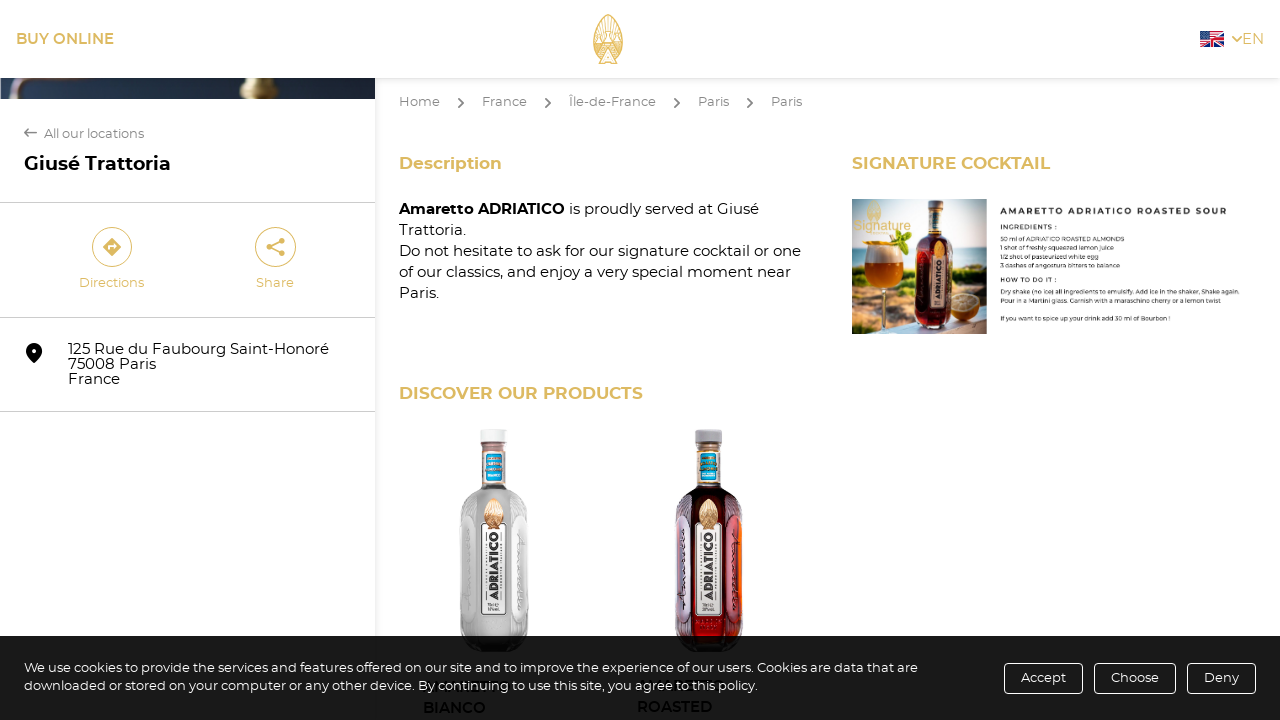

--- FILE ---
content_type: text/html; charset=utf-8
request_url: https://locator.amarettoadriatico.com/en/gius%C3%A9-trattoria-115105
body_size: 8114
content:
<!DOCTYPE html><html lang="en" dir="ltr" data-loaded="true"><head>
    <link rel="icon" type="image/x-icon" href="https://lpe-prod.s3.eu-west-3.amazonaws.com/adriatico-bkkyyqn0nb/logo/favicon.png">
    <meta data-n-head="1" charset="utf-8"><meta data-n-head="1" name="fragment" content="!"><meta data-n-head="1" data-hid="og:type" property="og:type" content="website"><link rel="preload" href="/_nuxt/runtime.ef754b9.js" as="script"><link rel="preload" href="/_nuxt/vendors/commons.ca9c8e5.js" as="script"><link rel="preload" href="/_nuxt/app.61638ac.css" as="style"><link rel="preload" href="/_nuxt/app.0d7b402.js" as="script">
  <link href="/_nuxt/app.61638ac.css" rel="stylesheet"><link rel="stylesheet" type="text/css" href="/_nuxt/commons/56977186.00b12b2.css"><link rel="stylesheet" type="text/css" href="/_nuxt/pages/_lang/_id/index.2d7d75c.css"><title>Giusé Trattoria : ADRIATICO partner location near Paris</title><link data-n-head="1" rel="canonical" href="https://locator.amarettoadriatico.com/en/giusé-trattoria-115105"><link data-n-head="1" data-hid="hreflang-en" rel="alternate" hreflang="en" href="https://locator.amarettoadriatico.com/en/giusé-trattoria-115105"><link data-n-head="1" data-hid="hreflang-fr" rel="alternate" hreflang="fr" href="https://locator.amarettoadriatico.com/fr/giusé-trattoria-115105"><link data-n-head="1" data-hid="hreflang-x-default" rel="alternate" hreflang="x-default" href="https://locator.amarettoadriatico.com/fr/giusé-trattoria-115105"><meta data-n-head="1" name="viewport" content="width=device-width, initial-scale=1"><meta data-n-head="1" data-hid="og:locale" property="og:locale" content="en"><meta data-n-head="1" data-hid="og:image" property="og:image" content="https://lpe-prod.s3.eu-west-3.amazonaws.com/adriatico-bkkyyqn0nb/logo/logo.png"><meta data-n-head="1" data-hid="description" name="description" content="Find all our ADRIATICO products at our partner location Giusé Trattoria near Paris"><meta data-n-head="1" data-hid="og:description" property="og:description" content="Find all our ADRIATICO products at our partner location Giusé Trattoria near Paris"><meta data-n-head="1" data-hid="og:title" property="og:title" content="Giusé Trattoria : ADRIATICO partner location near Paris"><meta data-n-head="1" data-hid="og:url" property="og:url" content="https://locator.amarettoadriatico.com/en/giusé-trattoria-115105"><script data-n-head="1" data-hid="nuxt-jsonld-6a42a77e" type="application/ld+json">
{
  "@context": "http://schema.org",
  "@type": "LocalBusiness",
  "@id": "115105",
  "name": "Giusé Trattoria",
  "image": "https://lpe-prod.s3.amazonaws.com/adriatico-bkkyyqn0nb/assets/location/bar.png",
  "telephone": null,
  "address": {
    "@type": "PostalAddress",
    "streetAddress": "125 Rue du Faubourg Saint-Honoré",
    "addressLocality": "Paris",
    "postalCode": "75008",
    "addressCountry": "France"
  },
  "openingHours": []
}
</script><script data-n-head="1" data-hid="nuxt-jsonld-4495d7e1" type="application/ld+json">
{
  "@context": "http://schema.org",
  "@type": "BreadcrumbList",
  "itemListElement": [
    {
      "@type": "ListItem",
      "position": 1,
      "name": "Home",
      "item": "https://locator.amarettoadriatico.com/en"
    },
    {
      "@type": "ListItem",
      "position": 2,
      "name": "France",
      "item": "https://locator.amarettoadriatico.com/en/l/France"
    },
    {
      "@type": "ListItem",
      "position": 3,
      "name": "Île-de-France",
      "item": "https://locator.amarettoadriatico.com/en/l/France/%C3%8Ele-de-France"
    },
    {
      "@type": "ListItem",
      "position": 4,
      "name": "Paris",
      "item": "https://locator.amarettoadriatico.com/en/l/France/%C3%8Ele-de-France/Paris"
    },
    {
      "@type": "ListItem",
      "position": 5,
      "name": "Paris",
      "item": "https://locator.amarettoadriatico.com/en/l/France/%C3%8Ele-de-France/Paris/Paris"
    }
  ]
}
</script><link rel="stylesheet" type="text/css" href="/_nuxt/vendors/4845eb76.efb0cee.css"><link rel="stylesheet" type="text/css" href="/_nuxt/pages/_lang/index.cc2a5e9.css"><link rel="stylesheet" type="text/css" href="/_nuxt/pages/_lang/l/_.3aee1b3.css"></head>
  <body class="noscroll">
    <div id="__nuxt"><!----><div id="__layout"><div data-v-3180193a="" class="app"><style data-v-3180193a="" type="text/css" class="app__theme">
  :root {
    /* This property can be overload, see injectSpecificStyles */
    --font-default-sizes-desktop: 15px;
      --font-default-sizes-mobile: 15px;
      --font-default-sizes-xs: 0.75rem;
      --font-default-sizes-sm: 0.875rem;
      --font-default-sizes-lg: 1.25rem;
      --font-default-family: "Montserrat", Arial, Helvetica;
      --font-default-weight: 400;
      --font-bigtitle-size: 1.267rem;
      --font-bigtitle-family: var(--font-default-family);
      --font-bigtitle-weight: 700;
      --font-bigtitle-color: var(--generic-text-color);
      --font-bigtitle-opposite: var(--generic-text-opposite);
      --font-title-size: 1.133rem;
      --font-title-family: var(--font-default-family);
      --font-title-weight: 700;
      --font-title-color: var(--generic-text-color);
      --font-title-opposite: var(--generic-text-opposite);
      --font-subtitle-size: 1rem;
      --font-subtitle-family: var(--font-default-family);
      --font-subtitle-weight: 500;
      --font-subtitle-color: var(--generic-text-color);
      --font-subtitle-opposite: var(--generic-text-opposite);
      --font-heading-size: 1rem;
      --font-heading-family: var(--font-default-family);
      --font-heading-weight: 600;
      --font-heading-color: var(--generic-text-color);
      --font-heading-opposite: var(--generic-text-opposite);
      --font-annotation-size: 0.867rem;
      --font-annotation-family: var(--font-default-family);
      --font-annotation-weight: 400;
      --font-annotation-color: var(--generic-text-annotation);
      --font-annotation-opposite: var(--generic-text-opposite);
      --generic-brand-color: 0,0,0;
      --generic-brand-accent: 221,186,98;
      --generic-brand-lighten: 255,255,255;
      --generic-brand-darken: 0,0,0;
      --generic-background-color: var(--generic-brand-lighten);
      --generic-background-alt: 255,255,255;
      --generic-background-opposite: 0,0,0;
      --generic-background-hued: 220,220,220;
      --generic-background-darkhued: 180,180,180;
      --generic-status-error-color: 255, 47, 40;
      --generic-status-error-lighten: 255, 234, 234;
      --generic-status-info-color: 46, 107, 210;
      --generic-status-success-color: 0, 128, 0;
      --generic-status-warning-color: 255, 118, 0;
      --generic-stock-available-color: 124, 211, 69;
      --generic-stock-medium-color: 247, 222, 58;
      --generic-stock-low-color: 255, 118, 0;
      --generic-stock-empty-color: 255, 47, 40;
      --generic-text-color: 0,0,0;
      --generic-text-annotation: 136,136,136;
      --generic-text-alt: 0,0,0;
      --generic-text-opposite: 255,255,255;
      --generic-link-color: var(--generic-brand-color);
      --generic-link-hover: var(--generic-brand-darken);
      --generic-cta-color: var(--generic-brand-color);
      --generic-cta-background: transparent;
      --generic-cta-border: var(--generic-brand-color);
      --generic-cta-hover: var(--generic-text-opposite);
      --generic-cta-hoverBackground: var(--generic-brand-color);
      --generic-cta-hoverBorder: var(--generic-brand-color);
      --generic-border-alt: 136,136,136;
      --generic-border-color: 204,204,204;
      --generic-border-light: 244,244,246;
      --generic-border-cta: 0;
      --generic-shadow-color: 0,0,0;
      --generic-shadow-box: 0 2px 1px -2px rgba(var(--generic-shadow-color), 0.2), 0 1px 8px 0 rgba(var(--generic-shadow-color), 0.12);
      --generic-borderRadius-tiles: 8px;
      --generic-borderRadius-cta: 4px;
      --generic-breadcrumb-text-color: 136,136,136;
      --generic-breadcrumb-text-weight: 400;
      --gutter-size-sm: 16px;
      --gutter-size-lg: 24px;
      --hot-visible: 4;
      --logo-height: 50px;
      --copyright-text-color-location: white;
      --copyright-text-color-other: black;
      --header-background-color: var(--generic-brand-lighten);
      --header-link-text-color: var(--generic-brand-accent);
      --header-link-text-hover: var(--generic-brand-color);
      --header-search-text-color: var(--generic-brand-color);
      --footer-client-link-color: var(--generic-text-color);
      --footer-legal-location-link-color: var(--generic-text-color);
      --header-search-text-hover: var(--generic-brand-accent);
      --generic-link-hover: var(--generic-brand-accent);
      --result-link-hover: var(--generic-brand-accent);
      --generic-cta-color: var(--generic-brand-accent);
      --result-link-background-color: 246,246,246;
      --result-link-background-hover: var(--generic-brand-accent);
      --generic-cta-border: var(--generic-brand-accent);
      --generic-cta-hoverBackground: var(--generic-brand-accent);
      --generic-cta-hoverBorder: var(--generic-brand-accent);
      --board-cta-text-hover: var(--generic-brand-accent);
      --board-cta-icon-color: var(--generic-brand-accent);
      --board-cta-text-color: var(--generic-brand-accent);
      --footer-client-background-color: var(--generic-brand-lighten);
      --footer-client-link-text: var(--generic-brand-color);
      --footer-client-link-hover: var(--generic-brand-accent);
      --footer-legal-location-background-color: var(--generic-brand-lighten);
      --footer-legal-location-text-color: var(--generic-brand-color);
      --footer-legal-location-link-hover: var(--generic-brand-accent);
      --customList-picture-background-color: var(--generic-brand-accent);
      --customList-picture-text-color: var(--generic-brand-lighten);
      --font-subtitle-color: var(--generic-brand-accent);
      --font-title-color: var(--generic-brand-accent);
      --custom-gotomap-background: 0,160,205;
      --custom-gotomap-color: 255,255,255;
      --custom-gotomap-backgroundHover: 181,229,242;
      --form-chip-background-color: 181,229,242;
      --form-chip-text-color: 0,0,0;
      --form-chip-background-hover: 161,210,231;
      --header-link-text-font-weight: 600;
      --form-chip-background-active: 0,160,205;
      --global-header-logo-padding-vertical: 4px;
      
    --feed-block-flex-basis-margin-sm:  var(--feed-block-margin-horizontal-sm, 0px);
    --feed-block-flex-basis-margin-md:  var(--feed-block-margin-horizontal-md, 0px);
  }

  
</style> <div data-v-3180193a="" class="app__container"><div data-v-3180193a="" id="app-container-header" data-fixed="" class="app__container__header"><header data-v-788a90da="" data-v-3180193a="" class="global-header-desktop"><div data-v-788a90da="" class="global-header-desktop__content global-header-desktop__content--grid-column"><div data-v-bc6227ce="" data-v-788a90da="" class="global-header-menu global-header-desktop__content__left-section"><div data-v-bc6227ce="" class="global-header-menu__popin"><nav data-v-bc6227ce="" aria-label="Menu" class="global-header-menu__popin__container"><ul data-v-bc6227ce="" class="global-header-menu__popin__container__list"><li data-v-bc6227ce="" class="global-header-menu__popin__container__list__item"><a data-v-bc6227ce="" id="0" href="https://www.amarettoadriatico.com/pages/buy-online" target="_blank" rel="noopener" class="global-header-menu__popin__container__list__item__link"><!----> <span data-v-bc6227ce="" class="global-header-menu__popin__container__list__item__link__label" style="color: var(--header-item-color-buy-online); background-color: var(--header-item-background-color-buy-online); padding: var(--header-item-padding-buy-online); border-radius: var(--header-item-border-radius-buy-online);">
              BUY ONLINE
            </span></a></li></ul></nav></div> <!----></div> <figure data-v-dd2f748c="" data-v-788a90da="" class="global-header-logo global-header-desktop__content__logo global-header-desktop__content__logo--center" name="Adriatico"><a data-v-dd2f748c="" href="https://www.amarettoadriatico.com/" rel="noopener" target="function () { [native code] }" aria-label="" class="global-header-logo__link"><!----> <img data-v-dd2f748c="" src="https://lpe-prod.s3.eu-west-3.amazonaws.com/adriatico-bkkyyqn0nb/logo/logo.png" alt="" class="global-header-logo__link__img"></a></figure> <div data-v-788a90da="" class="global-header-desktop__content__right-section"><!----> <div data-v-788a90da="" class="global-header-desktop__content__right-section__locale"><div data-v-17e552f2="" data-v-788a90da="" class="locale-selector locale-selector--transform"><button data-v-17e552f2="" class="locale-selector__current"><img data-v-17e552f2="" width="24px" alt="en" src="/_nuxt/img/en.2e8ab4a.svg" title="Adriatico English" class="locale-selector__current__flag"> <span data-v-17e552f2="" class="locale-selector__current__icon lpe-icons">arrow</span> <span data-v-17e552f2="">en</span></button> <nav data-v-17e552f2="" class="locale-selector__menu"><ul data-v-17e552f2="" class="locale-selector__menu__list"><li data-v-17e552f2="" class="locale-selector__menu__list__item"><a data-v-17e552f2="" href="/en/giusé-trattoria-115105" aria-label="en" class="locale-selector__menu__list__item__button"><img data-v-17e552f2="" alt="English flag" src="/_nuxt/img/en.2e8ab4a.svg" width="24px" title="Adriatico English" class="locale-selector__menu__list__item__button__flag">
          English
        </a></li><li data-v-17e552f2="" class="locale-selector__menu__list__item"><a data-v-17e552f2="" href="/fr/giusé-trattoria-115105" aria-label="fr" class="locale-selector__menu__list__item__button"><img data-v-17e552f2="" alt="Français flag" src="[data-uri]" width="24px" title="Adriatico Français" class="locale-selector__menu__list__item__button__flag">
          Français
        </a></li></ul></nav></div></div></div></div></header></div> <div data-v-3180193a="" class="global-modal-container"><!----></div> <div data-v-3180193a="" class="app__container__content"><div data-v-e4e77a94="" data-v-3180193a="" class="template"><div data-v-58aef9b4="" data-v-e4e77a94="" class="layout"><main data-v-58aef9b4="" class="layout__content"><aside data-v-58aef9b4="" class="layout__content__board"><div data-v-e4e77a94="" data-v-58aef9b4="" class="template__board"><figure data-v-e4e77a94="" data-v-58aef9b4="" class="template__board__carousel"><div data-v-56d3fb38="" data-v-e4e77a94="" class="image-slider swiper-container swiper-container-fade swiper-container-initialized swiper-container-horizontal swiper-container-autoheight" data-v-58aef9b4=""><div data-v-56d3fb38="" class="image-slider__content swiper-wrapper" style="transition-duration: 0ms; height: 21px;"><div data-v-56d3fb38="" class="image-slider__content__slide swiper-slide swiper-slide-duplicate swiper-slide-duplicate-active swiper-slide-prev" data-swiper-slide-index="0" style="width: 375px; transition-duration: 0ms; opacity: 1; transform: translate3d(0px, 0px, 0px);"><img data-v-56d3fb38="" src="https://lpe-prod.s3.amazonaws.com/adriatico-bkkyyqn0nb/assets/location/bar.png" alt="Giusé Trattoria - 1" title="Giusé Trattoria - 1" class="image-slider__content__slide__image"></div><div data-v-56d3fb38="" class="image-slider__content__slide swiper-slide swiper-slide-active swiper-slide-duplicate-next swiper-slide-duplicate-prev" data-swiper-slide-index="0" style="width: 375px; transition-duration: 0ms; opacity: 1; transform: translate3d(-375px, 0px, 0px);"><img data-v-56d3fb38="" src="https://lpe-prod.s3.amazonaws.com/adriatico-bkkyyqn0nb/assets/location/bar.png" alt="Giusé Trattoria - 1" title="Giusé Trattoria - 1" class="image-slider__content__slide__image"></div><div data-v-56d3fb38="" class="image-slider__content__slide swiper-slide swiper-slide-duplicate swiper-slide-duplicate-active swiper-slide-next" data-swiper-slide-index="0" style="width: 375px; transition-duration: 0ms; opacity: 0; transform: translate3d(-750px, 0px, 0px);"><img data-v-56d3fb38="" src="https://lpe-prod.s3.amazonaws.com/adriatico-bkkyyqn0nb/assets/location/bar.png" alt="Giusé Trattoria - 1" title="Giusé Trattoria - 1" class="image-slider__content__slide__image"></div></div> <!----> <!----><span class="swiper-notification" aria-live="assertive" aria-atomic="true"></span></div></figure> <article data-v-e4e77a94="" data-v-58aef9b4="" class="template__board__introduction"><a data-v-e4e77a94="" href="/en" class="template__board__introduction__back nuxt-link-active" data-v-58aef9b4=""><span data-v-e4e77a94="" class="template__board__introduction__back__arrow lpe-icons">
              back
            </span> <span data-v-e4e77a94="" class="template__board__introduction__back__text">All our locations</span></a> <h1 data-v-e4e77a94="" data-v-58aef9b4="" class="template__board__introduction__name">Giusé Trattoria</h1> <!----> <!----></article> <article data-v-e4e77a94="" data-v-58aef9b4="" class="template__board__cta"><div data-v-5431cec9="" data-v-e4e77a94="" class="bar" data-v-58aef9b4=""><div data-v-6392c5cc="" data-v-5431cec9="" id="modal" class="modal modal--hidden"><div data-v-6392c5cc="" class="modal__title">
    Call us :
  </div> <div data-v-6392c5cc="" class="modal__content"><a data-v-6392c5cc="" href="tel:" aria-label="Call us :" class="modal__content__phone">
      
    </a> <i data-v-6392c5cc="" class="modal__content__icon lpe-icons">copy</i> <!----></div> <!----> <span data-v-6392c5cc="" class="modal__after"></span></div> <div data-v-5431cec9="" id="bar-items" class="bar__items"><div data-v-5431cec9="" id="LOCATION_CTA_NAVIGATE" class="bar__items__item"><div data-v-7c0a8e0b="" data-v-e4e77a94="" aria-label="Directions" class="item" data-v-5431cec9=""><button data-v-7c0a8e0b="" type="button" class="item__wrapper"><figure data-v-7c0a8e0b="" id="direction-figure" class="item__icon lpe-icons">
        direction
      </figure> <div data-v-7c0a8e0b="" id="direction-label" class="item__label">
        Directions
      </div></button></div></div><div data-v-5431cec9="" id="LOCATION_CTA_SHOW_SHARE_PANEL" class="bar__items__item"><div data-v-7c0a8e0b="" data-v-e4e77a94="" aria-label="Share" class="item" data-v-5431cec9=""><button data-v-7c0a8e0b="" type="button" class="item__wrapper"><figure data-v-7c0a8e0b="" id="share-figure" class="item__icon lpe-icons">
        share
      </figure> <div data-v-7c0a8e0b="" id="share-label" class="item__label">
        Share
      </div></button></div></div></div></div></article> <!----> <article data-v-e4e77a94="" data-v-58aef9b4="" class="template__board__address"><button data-v-6a9e93b1="" data-v-e4e77a94="" class="location-address location-address--link" data-v-58aef9b4=""><figure data-v-6a9e93b1="" class="location-address__icon"><span data-v-6a9e93b1="" class="page-location__board__address__icon__image  lpe-icons">marker</span></figure> <address data-v-6a9e93b1="" class="location-address__address"><p data-v-6a9e93b1="" class="location-address__address__line">
      125 Rue du Faubourg Saint-Honoré
    </p><p data-v-6a9e93b1="" class="location-address__address__line">
      75008 Paris
    </p><p data-v-6a9e93b1="" class="location-address__address__line">
      France
    </p></address></button></article> <!----> <article data-v-e4e77a94="" data-v-58aef9b4="" class="template__board__opening-hours"><!----> <!----></article> <!----> <!----></div></aside> <section data-v-58aef9b4="" id="feedScroll" class="layout__content__section"><section data-v-e4e77a94="" data-v-58aef9b4="" class="template__feed"><div data-v-e4e77a94="" data-v-58aef9b4="" class="template__feed__top"><div data-v-4d22252c="" data-v-e4e77a94="" class="dynamic-zone-feed" data-v-58aef9b4=""><div data-v-4d22252c="" class="dynamic-zone-feed__list"><nav data-v-fb72cb80="" data-v-4d22252c="" class="breadcrumb 
        dynamic-zone-feed__list__block
        dynamic-zone-feed__list__block--
        dynamic-zone-feed__list__block--12
      " client="[object Object]" is-location-required="true" style="height: auto; background-color: unset; border-radius: 0px; text-align: left;"><ul data-v-fb72cb80="" class="breadcrumb__list"><li data-v-fb72cb80="" class="breadcrumb__list__item"><span data-v-fb72cb80="" class="breadcrumb__list__item__icon lpe-icons">
        arrow
      </span> <a data-v-fb72cb80="" href="/en" class="breadcrumb__list__item__link nuxt-link-active">
        Home
      </a></li><li data-v-fb72cb80="" class="breadcrumb__list__item"><span data-v-fb72cb80="" class="breadcrumb__list__item__icon lpe-icons">
        arrow
      </span> <a data-v-fb72cb80="" href="/en/l/France" class="breadcrumb__list__item__link">
        France
      </a></li><li data-v-fb72cb80="" class="breadcrumb__list__item"><span data-v-fb72cb80="" class="breadcrumb__list__item__icon lpe-icons">
        arrow
      </span> <a data-v-fb72cb80="" href="/en/l/France/%C3%8Ele-de-France" class="breadcrumb__list__item__link">
        Île-de-France
      </a></li><li data-v-fb72cb80="" class="breadcrumb__list__item"><span data-v-fb72cb80="" class="breadcrumb__list__item__icon lpe-icons">
        arrow
      </span> <a data-v-fb72cb80="" href="/en/l/France/%C3%8Ele-de-France/Paris" class="breadcrumb__list__item__link">
        Paris
      </a></li><li data-v-fb72cb80="" class="breadcrumb__list__item"><span data-v-fb72cb80="" class="breadcrumb__list__item__icon lpe-icons">
        arrow
      </span> <a data-v-fb72cb80="" href="/en/l/France/%C3%8Ele-de-France/Paris/Paris" class="breadcrumb__list__item__link breadcrumb__list__item__link--last">
        Paris
      </a></li></ul></nav><div data-v-79ad1d26="" data-v-4d22252c="" class="description 
        dynamic-zone-feed__list__block
        dynamic-zone-feed__list__block--
        dynamic-zone-feed__list__block--6
      dynamic-zone-feed__list__block--spacing" client="[object Object]" is-location-required="true" style="height: auto; background-color: unset; border-radius: 0px; text-align: left;"><h2 data-v-79ad1d26="" class="description__title">Description</h2> <!----> <div data-v-79ad1d26="" class="description__content"><strong>Amaretto ADRIATICO</strong> is proudly served at Giusé Trattoria. <br>Do not hesitate to ask for our signature cocktail or one of our classics, and enjoy a very special moment near Paris.</div> <!----></div><div data-v-33492e9b="" data-v-4d22252c="" class="custom-list 
        dynamic-zone-feed__list__block
        dynamic-zone-feed__list__block--event
        dynamic-zone-feed__list__block--6
      dynamic-zone-feed__list__block--spacing" is-location-required="true" style="height: auto; background-color: unset; border-radius: 0px; text-align: left;"><h2 data-v-33492e9b="" class="custom-list__title">
    SIGNATURE COCKTAIL
  </h2> <!----> <div data-v-33492e9b="" class="custom-list__list"><div data-v-287638ff="" data-v-33492e9b="" class="grid grid--md-1 grid--lg-1"><div data-v-287638ff="" class="grid__wrapper" style="justify-content: flex-start;"><div data-v-287638ff="" class="grid__wrapper__item"><div data-v-287638ff=""><div data-v-61d7242c="" data-v-33492e9b="" class="picture custom-list__list__item" data-v-287638ff="" style="border-radius: 0px; text-align: left;"><figure data-v-61d7242c="" class="picture__figure"><img data-v-61d7242c="" src="https://lpe-prod.s3.eu-west-3.amazonaws.com/_adriatico-bkkyyqn0nb/events/adriatico-event-signature-cocktail-fr.png" class="picture__figure__image"></figure> <!----> <!----></div></div></div></div> <!----></div></div></div><div data-v-33492e9b="" data-v-4d22252c="" class="custom-list 
        dynamic-zone-feed__list__block
        dynamic-zone-feed__list__block--products
        dynamic-zone-feed__list__block--6
      dynamic-zone-feed__list__block--spacing" is-location-required="true" style="height: auto; background-color: unset; border-radius: 0px; text-align: left;"><h2 data-v-33492e9b="" class="custom-list__title">
    DISCOVER OUR PRODUCTS
  </h2> <!----> <div data-v-33492e9b="" class="custom-list__list"><div data-v-287638ff="" data-v-33492e9b="" class="grid grid--md-2 grid--lg-2"><div data-v-287638ff="" class="grid__wrapper" style="justify-content: flex-start;"><div data-v-287638ff="" class="grid__wrapper__item"><div data-v-287638ff=""><div data-v-7bd8a15e="" data-v-33492e9b="" class="illustrated custom-list__list__item" data-v-287638ff="" style="border-radius: 0px; text-align: left;"><figure data-v-7bd8a15e="" class="illustrated__figure" style="background-color: inherit;"><img data-v-7bd8a15e="" src="https://lpe-prod.s3.amazonaws.com/adriatico-bkkyyqn0nb/assets/products/bianco.png" class="illustrated__figure__image"></figure> <div data-v-7bd8a15e="" class="illustrated__bottom"><h3 data-v-7bd8a15e="" class="illustrated__bottom__title">AMARETTO BIANCO</h3> <div data-v-7bd8a15e="" class="illustrated__bottom__desc"><div data-v-7bd8a15e="" class="illustrated__bottom__desc__content">White crushed almonds <br>Lactose free <br>16% Alc. Vol. 70 cl.</div></div> <!----> <!----></div></div></div></div><div data-v-287638ff="" class="grid__wrapper__item"><div data-v-287638ff=""><div data-v-7bd8a15e="" data-v-33492e9b="" class="illustrated custom-list__list__item" data-v-287638ff="" style="border-radius: 0px; text-align: left;"><figure data-v-7bd8a15e="" class="illustrated__figure" style="background-color: inherit;"><img data-v-7bd8a15e="" src="https://lpe-prod.s3.amazonaws.com/adriatico-bkkyyqn0nb/assets/products/roasted.png" class="illustrated__figure__image"></figure> <div data-v-7bd8a15e="" class="illustrated__bottom"><h3 data-v-7bd8a15e="" class="illustrated__bottom__title">AMARETTO ROASTED</h3> <div data-v-7bd8a15e="" class="illustrated__bottom__desc"><div data-v-7bd8a15e="" class="illustrated__bottom__desc__content">Roasted almonds <br> A pinch of sea salt <br> 28% Alc Vol. 70 cl.</div></div> <!----> <!----></div></div></div></div></div> <!----></div></div></div><div data-v-33492e9b="" data-v-4d22252c="" class="custom-list 
        dynamic-zone-feed__list__block
        dynamic-zone-feed__list__block--cocktails
        dynamic-zone-feed__list__block--12
      dynamic-zone-feed__list__block--spacing" is-location-required="true" style="height: auto; background-color: unset; border-radius: 0px; text-align: left;"><h2 data-v-33492e9b="" class="custom-list__title">
    DISCOVER OUR COCKTAILS
  </h2> <!----> <div data-v-33492e9b="" class="custom-list__list"><div data-v-287638ff="" data-v-33492e9b="" class="grid grid--md-4 grid--lg-4"><div data-v-287638ff="" class="grid__wrapper" style="justify-content: flex-start;"><div data-v-287638ff="" class="grid__wrapper__item"><div data-v-287638ff=""><div data-v-61d7242c="" data-v-33492e9b="" class="picture custom-list__list__item picture--with-link" data-v-287638ff="" style="border-radius: 0px; text-align: left;"><figure data-v-61d7242c="" class="picture__figure"><img data-v-61d7242c="" src="https://lpe-prod.s3.amazonaws.com/adriatico-bkkyyqn0nb/assets/cocktails/bianco.png" class="picture__figure__image"></figure> <div data-v-61d7242c="" class="picture__text"><h3 data-v-61d7242c="" class="picture__text__title">AMARETTO BIANCO SOUR</h3> <a data-v-61d7242c="" href="https://www.amarettoadriatico.com/blogs/cocktail1/amaretto-bianco-sour-vegan" target="_blank" rel="noopener" class="picture__text__link"></a></div> <!----></div></div></div><div data-v-287638ff="" class="grid__wrapper__item"><div data-v-287638ff=""><div data-v-61d7242c="" data-v-33492e9b="" class="picture custom-list__list__item picture--with-link" data-v-287638ff="" style="border-radius: 0px; text-align: left;"><figure data-v-61d7242c="" class="picture__figure"><img data-v-61d7242c="" src="https://lpe-prod.s3.amazonaws.com/adriatico-bkkyyqn0nb/assets/cocktails/roasted.png" class="picture__figure__image"></figure> <div data-v-61d7242c="" class="picture__text"><h3 data-v-61d7242c="" class="picture__text__title">AMARETTO ADRIATICO ROASTED SOUR</h3> <a data-v-61d7242c="" href="https://www.amarettoadriatico.com/blogs/cocktail1/test" target="_blank" rel="noopener" class="picture__text__link"></a></div> <!----></div></div></div><div data-v-287638ff="" class="grid__wrapper__item"><div data-v-287638ff=""><div data-v-61d7242c="" data-v-33492e9b="" class="picture custom-list__list__item picture--with-link" data-v-287638ff="" style="border-radius: 0px; text-align: left;"><figure data-v-61d7242c="" class="picture__figure"><img data-v-61d7242c="" src="https://lpe-prod.s3.amazonaws.com/adriatico-bkkyyqn0nb/assets/cocktails/chinotto.png" class="picture__figure__image"></figure> <div data-v-61d7242c="" class="picture__text"><h3 data-v-61d7242c="" class="picture__text__title">AMARETTO ADRIATICO ROASTED SOUR</h3> <a data-v-61d7242c="" href="https://www.amarettoadriatico.com/blogs/cocktail1/adriatico-chinotto" target="_blank" rel="noopener" class="picture__text__link"></a></div> <!----></div></div></div><div data-v-287638ff="" class="grid__wrapper__item"><div data-v-287638ff=""><div data-v-61d7242c="" data-v-33492e9b="" class="picture custom-list__list__item picture--with-link" data-v-287638ff="" style="border-radius: 0px; text-align: left;"><figure data-v-61d7242c="" class="picture__figure"><img data-v-61d7242c="" src="https://lpe-prod.s3.amazonaws.com/adriatico-bkkyyqn0nb/assets/cocktails/godfather.png" class="picture__figure__image"></figure> <div data-v-61d7242c="" class="picture__text"><h3 data-v-61d7242c="" class="picture__text__title">ADRIATICO "GODFATHER"</h3> <a data-v-61d7242c="" href="https://www.amarettoadriatico.com/blogs/cocktail1/adriatico-godfather" target="_blank" rel="noopener" class="picture__text__link"></a></div> <!----></div></div></div></div> <!----></div></div></div></div></div></div> <section data-v-e4e77a94="" data-v-58aef9b4="" class="template__feed__footer"><!----> <!----> <div data-v-e4e77a94="" data-v-58aef9b4="" class="template__feed__footer__client"><!----> <div data-v-e4e77a94="" data-v-58aef9b4="" class="template__feed__footer__client__social"><section data-v-433446ce="" data-v-e4e77a94="" class="client-links" data-v-58aef9b4=""><ul data-v-433446ce="" class="client-links__list"><li data-v-433446ce="" class="client-links__list__item"><a data-v-433446ce="" href="https://facebook.com/amarettoadriatico" aria-label="facebook" target="_blank" rel="noopener" title="facebook" class="client-links__list__item__link lpe-icons">facebook</a></li><li data-v-433446ce="" class="client-links__list__item"><a data-v-433446ce="" href="https://www.pinterest.fr/amarettoadriatico/" aria-label="pinterest" target="_blank" rel="noopener" title="pinterest" class="client-links__list__item__link lpe-icons">pinterest</a></li><li data-v-433446ce="" class="client-links__list__item"><a data-v-433446ce="" href="https://www.instagram.com/amarettoadriatico/" aria-label="instagram" target="_blank" rel="noopener" title="instagram" class="client-links__list__item__link lpe-icons">instagram</a></li><li data-v-433446ce="" class="client-links__list__item"><a data-v-433446ce="" href="https://www.linkedin.com/company/amarettoadriatico/" aria-label="linkedin" target="_blank" rel="noopener" title="linkedin" class="client-links__list__item__link lpe-icons">linkedin</a></li></ul></section></div></div> <div data-v-e4e77a94="" data-v-58aef9b4="" class="template__feed__footer__locale-selector"><!----></div> <div data-v-e4e77a94="" data-v-58aef9b4="" class="template__feed__footer__legal"><div data-v-7978627e="" data-v-e4e77a94="" class="footer-legal footer-legal--location" data-v-58aef9b4=""><button data-v-7978627e="" class="footer-legal__cookies">
    Manage my cookies
  </button> <div data-v-7978627e="" class="footer-legal__brand-copyright"><a data-v-7978627e="" href="https://www.gtrsuite.com/" aria-label="made by" class="footer-legal__brand-copyright__link"><div data-v-7978627e="" class="footer-legal__brand-copyright__link__title" style="color: var(--copyright-text-color-location);">
        made by
      </div> <svg data-v-7978627e="" xmlns="http://www.w3.org/2000/svg" width="164" height="37" viewBox="0 0 164 37" class="footer-legal__brand-copyright__link__logo"><path d="M26.1882 29.6824L21.0333 34.7875C18.8059 36.9974 15.1952 36.9974 12.9637 34.7875L8.89998 30.7631C6.11373 28.0037 6.10959 23.54 8.88224 20.7766L9.83149 19.8365L12.3824 17.3145C10.9807 18.7161 10.9848 20.9787 12.396 22.3756L18.5138 28.4343C20.1018 30.0069 22.3735 30.7584 24.5783 30.3279C25.4832 30.1475 25.9623 29.8622 26.1888 29.6818L26.1882 29.6824Z" fill="#0C5726"></path> <path d="M32.1244 23.8068L27.5107 28.2618C27.885 27.891 28.0276 27.2655 28.0453 26.579C28.0867 25.0104 27.4261 23.5034 26.3059 22.3941L22.7147 18.8376C20.5098 16.6541 20.5098 13.1128 22.7106 10.9293L25.3549 8.31055L32.1244 15.0146C34.5736 17.4401 34.5736 21.3761 32.1244 23.8056V23.8068Z" fill="#1ED760"></path> <path d="M20.5942 9.18225L8.88202 20.7765C6.10938 23.5399 6.11352 28.0036 8.89977 30.7629L1.83685 23.7683C-0.612283 21.3429 -0.612283 17.4069 1.83685 14.9773L16.9604 0L20.5895 3.59395C22.1509 5.14023 22.1509 7.64006 20.5942 9.18225Z" fill="#1ED760"></path> <g style="fill: var(--copyright-text-color-location);"><path d="M55.2672 18.029H58.2687V24.7723C57.3898 25.4652 56.3655 25.9971 55.1933 26.3678C54.0216 26.738 52.8175 26.9242 51.5814 26.9242C49.8402 26.9242 48.2699 26.5494 46.8712 25.8003C45.4713 25.0505 44.373 24.0156 43.5757 22.6942C42.7785 21.3728 42.3798 19.8822 42.3798 18.2229C42.3798 16.5635 42.7779 15.0729 43.5757 13.7515C44.373 12.4301 45.4754 11.3946 46.883 10.6455C48.29 9.89576 49.8727 9.52148 51.6305 9.52148C53.0623 9.52148 54.3641 9.75519 55.5357 10.222C56.7073 10.6894 57.6921 11.3747 58.4893 12.2767L56.4879 14.2107C55.1862 12.9216 53.6159 12.2767 51.7771 12.2767C50.573 12.2767 49.5031 12.5268 48.568 13.0264C47.6318 13.526 46.8996 14.2271 46.3714 15.1291C45.8427 16.0323 45.5783 17.0631 45.5783 18.2235C45.5783 19.3838 45.8427 20.3666 46.3714 21.2692C46.8996 22.1718 47.6324 22.8805 48.568 23.3959C49.5037 23.9119 50.5653 24.1696 51.7529 24.1696C53.0872 24.1696 54.2588 23.8797 55.2678 23.2998V18.0307L55.2672 18.029Z"></path> <path d="M65.9077 12.4203H60.2447V9.76172H74.7425V12.4203H69.0807V26.6813H65.9077V12.4203Z"></path> <path d="M88.3142 26.6813L84.8242 21.7261C84.6769 21.7425 84.4575 21.7501 84.1647 21.7501H80.3085V26.6813H77.1355V9.76172H84.1647C85.6457 9.76172 86.9344 10.003 88.0327 10.4868C89.131 10.97 89.9732 11.6629 90.5593 12.5655C91.1454 13.4687 91.4382 14.54 91.4382 15.7799C91.4382 17.0199 91.1241 18.1486 90.4984 19.0676C89.8715 19.986 88.9731 20.6712 87.8008 21.1222L91.7309 26.6819H88.3136L88.3142 26.6813ZM87.1674 13.2907C86.4512 12.7102 85.4014 12.4203 84.0192 12.4203H80.3091V19.1642H84.0192C85.4014 19.1642 86.4512 18.8702 87.1674 18.2821C87.8836 17.6941 88.2409 16.86 88.2409 15.7799C88.2409 14.6999 87.8831 13.8705 87.1674 13.2907Z"></path> <path d="M96.5026 26.2837C95.3067 25.8889 94.3675 25.3776 93.6838 24.7491L94.5864 22.8637C95.2369 23.4441 96.0709 23.9151 97.0881 24.2776C98.1054 24.6408 99.1511 24.8217 100.225 24.8217C101.64 24.8217 102.697 24.5839 103.398 24.1089C104.097 23.6339 104.447 23.0013 104.447 22.2118C104.447 21.6314 104.256 21.1604 103.873 20.7973C103.491 20.4347 103.019 20.1571 102.458 19.9638C101.896 19.7705 101.103 19.5527 100.078 19.3113C98.7921 19.0056 97.7553 18.6993 96.9657 18.3929C96.1761 18.0872 95.5019 17.6157 94.9395 16.9784C94.3782 16.3423 94.0973 15.4837 94.0973 14.4048C94.0973 13.5022 94.3374 12.6887 94.817 11.963C95.2967 11.2378 96.0259 10.658 97.0018 10.2228C97.9782 9.7882 99.1895 9.57031 100.639 9.57031C101.646 9.57031 102.64 9.69976 103.616 9.95747C104.592 10.2152 105.43 10.5859 106.129 11.0692L105.324 13.0026C104.608 12.5516 103.843 12.209 103.03 11.9753C102.216 11.7416 101.419 11.6244 100.638 11.6244C99.2546 11.6244 98.2178 11.8745 97.5252 12.3741C96.8338 12.8737 96.4884 13.5186 96.4884 14.3076C96.4884 14.888 96.683 15.3589 97.0745 15.7221C97.4649 16.0846 97.9487 16.3669 98.5265 16.5678C99.1037 16.7693 99.8892 16.9831 100.882 17.208C102.167 17.5144 103.2 17.8207 103.982 18.1264C104.763 18.4328 105.434 18.9002 105.995 19.5286C106.556 20.1571 106.837 21.0029 106.837 22.0665C106.837 22.9527 106.593 23.7628 106.105 24.4961C105.617 25.2294 104.877 25.8098 103.884 26.2362C102.891 26.6632 101.671 26.8764 100.223 26.8764C98.9376 26.8764 97.6961 26.679 96.5003 26.2843L96.5026 26.2837Z"></path> <path d="M112.159 24.9411C110.89 23.6519 110.255 21.7987 110.255 19.3815V9.76172H112.696V19.2849C112.696 22.9104 114.298 24.7238 117.504 24.7238C119.066 24.7238 120.262 24.2763 121.092 23.3825C121.921 22.4881 122.336 21.1222 122.336 19.2849V9.76172H124.704V19.3815C124.704 21.8146 124.069 23.6724 122.8 24.9534C121.531 26.2344 119.757 26.8746 117.48 26.8746C115.203 26.8746 113.428 26.2303 112.159 24.9411Z"></path> <path d="M129.707 9.76172H132.148V26.6813H129.707V9.76172Z"></path> <path d="M140.667 11.8644H134.809V9.76172H148.941V11.8644H143.083V26.6813H140.667V11.8644Z"></path> <path d="M164 24.5785V26.6813H151.601V9.76172H163.658V11.8644H154.042V17.0615H162.608V19.1156H154.042V24.5785H164H164Z"></path></g></svg></a></div></div></div></section></section></section></main> <aside data-v-58aef9b4="" class="layout__aside"><!----> <!----> <!----></aside></div></div></div></div> <!----> <div data-v-3180193a="" class="app__banner"><div data-v-506d2903="" data-v-3180193a="" class="cookie-consent"><div data-v-506d2903="" class="cookie-consent__text">We use cookies to provide the services and features offered on our site and to improve the experience of our users. Cookies are data that are downloaded or stored on your computer or any other device. By continuing to use this site, you agree to this policy.</div> <div data-v-506d2903="" class="cookie-consent__ctas"><button data-v-506d2903="" type="button" class="cookie-consent__ctas__accept">
      Accept
    </button> <button data-v-506d2903="" type="button" class="cookie-consent__ctas__deny">
      Choose
    </button> <button data-v-506d2903="" type="button" class="cookie-consent__ctas__deny">
      Deny
    </button></div></div></div> <div data-v-3180193a="" class="app__cookies"><!----></div></div></div></div>
  

</body></html>

--- FILE ---
content_type: text/css; charset=UTF-8
request_url: https://locator.amarettoadriatico.com/_nuxt/commons/56977186.00b12b2.css
body_size: 829
content:
.location-address[data-v-6a9e93b1]{display:flex;line-height:1.3}.location-address--link[data-v-6a9e93b1]{cursor:pointer;-webkit-appearance:none;-moz-appearance:none;appearance:none;border:0;background:transparent;padding:0;text-decoration:none;margin:0;font-size:var(--font-size);font-family:var(--font-default-family);font-family:var(--font-default-custom,var(--font-default-family));line-height:normal;font-weight:400;transition:color .16s ease-in-out;color:rgb(var(--generic-text-color));color:rgb(var(--address-color,var(--generic-text-color)));font-size:inherit}[dir=ltr] .location-address--link[data-v-6a9e93b1]{text-align:left}[dir=rtl] .location-address--link[data-v-6a9e93b1]{text-align:right}.location-address--link[data-v-6a9e93b1]:focus,.location-address--link[data-v-6a9e93b1]:hover{color:rgb(var(--generic-brand-color));color:rgb(var(--address-hover,var(--generic-brand-color)));outline:0}.location-address__icon[data-v-6a9e93b1]{margin:0;font-size:20px}[dir=ltr] .location-address__icon[data-v-6a9e93b1]{margin-right:var(--gutter-size)}[dir=rtl] .location-address__icon[data-v-6a9e93b1]{margin-left:var(--gutter-size)}.location-address__address[data-v-6a9e93b1]{margin:0;font-size:var(--font-size);font-family:var(--font-default-family);font-family:var(--font-default-custom,var(--font-default-family));line-height:normal;line-height:var(--location-address-line-height,normal);font-weight:400}.location-address__address__line[data-v-6a9e93b1]{margin:0}.location-hours-status[data-v-59790e15]{font-weight:var(--font-subtitle-weight);word-break:break-word}.location-hours-status--open[data-v-59790e15]{color:rgb(var(--generic-status-success-color));color:rgb(var(--hours-status-open-color,var(--generic-status-success-color)))}.location-hours-status--closed[data-v-59790e15]{color:rgb(var(--generic-status-error-color));color:rgb(var(--hours-status-closed-color,var(--generic-status-error-color)))}.location-hours-status--openingSoon[data-v-59790e15]{color:rgb(var(--generic-status-info-color));color:rgb(var(--hours-status-opening-soon-color,var(--generic-status-info-color)))}.location-hours-status--closingSoon[data-v-59790e15]{color:rgb(var(--generic-status-warning-color));color:rgb(var(--hours-status-closing-soon-color,var(--generic-status-warning-color)))}.layout[data-v-58aef9b4],.layout__content[data-v-58aef9b4]{display:flex;flex-direction:column;flex:1 1 auto;overflow:hidden}.layout__content[data-v-58aef9b4]{position:relative;z-index:1;overflow-y:auto}@media(min-width:992px){.layout__content[data-v-58aef9b4]{position:relative;z-index:1;flex-direction:row;overflow-y:hidden}}.layout__content__board[data-v-58aef9b4]{display:flex;flex:0 0 auto;flex-direction:column;box-shadow:var(--generic-shadow-box);box-shadow:var(--aside-boxShadow,var(--generic-shadow-box))}@media(min-width:992px){.layout__content__board[data-v-58aef9b4]{position:relative;z-index:2;flex:0 0 375px;overflow-y:auto}}.layout__content__section[data-v-58aef9b4]{display:flex;flex:1 0 auto;flex-direction:column}@media(min-width:992px){.layout__content__section[data-v-58aef9b4]{position:relative;z-index:1;flex:1 1 auto;overflow-y:auto}}.footer-legal[data-v-7978627e]{display:flex;justify-content:center;padding:calc(var(--gutter-size)*1.5)}@media(min-width:768px){.footer-legal[data-v-7978627e]{padding:var(--gutter-size)}}.footer-legal--location[data-v-7978627e]{background:rgb(var(--generic-brand-darken));background:rgb(var(--footer-legal-location-background-color,var(--generic-brand-darken)));color:rgb(var(--generic-text-opposite));color:rgb(var(--footer-legal-location-text-color,var(--generic-text-opposite)))}.footer-legal--other[data-v-7978627e]{background:rgb(var(--generic-background-alt));background:rgb(var(--footer-legal-other-background-color,var(--generic-background-alt)));color:rgb(var(--generic-text-color));color:rgb(var(--footer-legal-other-text-color,var(--generic-text-color)))}.footer-legal__cookies[data-v-7978627e]{line-height:normal;cursor:pointer;-webkit-appearance:none;-moz-appearance:none;appearance:none;border:0;background:transparent;margin:0;padding:0;text-decoration:none;font-family:var(--font-default-family);font-family:var(--font-default-custom,var(--font-default-family));font-size:var(--font-size-sm)}.footer-legal__cookies[data-v-7978627e]:focus,.footer-legal__cookies[data-v-7978627e]:hover{outline:0}.footer-legal--location .footer-legal__cookies[data-v-7978627e]{transition:color .16s ease-in-out;color:rgb(var(--generic-text-opposite));color:rgb(var(--footer-legal-location-link-color,var(--generic-text-opposite)));text-decoration:none;cursor:pointer}.footer-legal--location .footer-legal__cookies[data-v-7978627e]:focus,.footer-legal--location .footer-legal__cookies[data-v-7978627e]:hover{color:rgb(var(--generic-text-opposite));color:rgb(var(--footer-legal-location-link-hover,var(--generic-text-opposite)));text-decoration:underline}.footer-legal--other .footer-legal__cookies[data-v-7978627e]{transition:color .16s ease-in-out;color:rgb(var(--generic-link-color));color:rgb(var(--footer-legal-other-link-color,var(--generic-link-color)));text-decoration:none;cursor:pointer}.footer-legal--other .footer-legal__cookies[data-v-7978627e]:focus,.footer-legal--other .footer-legal__cookies[data-v-7978627e]:hover{color:rgb(var(--generic-link-hover));color:rgb(var(--footer-legal-other-link-hover,var(--generic-link-hover)));text-decoration:underline}.footer-legal__brand-copyright[data-v-7978627e]{flex-direction:row;justify-content:center;align-items:center}.footer-legal__brand-copyright__link[data-v-7978627e]{position:absolute;right:0;display:flex;justify-content:flex-end;text-decoration:none;padding-right:var(--gutter-size)}.footer-legal__brand-copyright__link__title[data-v-7978627e]{font-size:var(--font-size-sm);align-content:center;margin-right:calc(var(--gutter-size)/3)}.footer-legal__brand-copyright__link__logo[data-v-7978627e]{height:18px;width:auto;align-self:center}.location-company[data-v-300b7eb3]{font-size:inherit;font-size:var(--location-company-font-size,inherit);font-weight:inherit;font-weight:var(--location-company-font-weight,inherit);color:rgb(inherit);color:rgb(var(--location-company-font-color,inherit));margin:inherit}.footer-locale-selector[data-v-78eef408]{overflow-y:hidden;display:flex;justify-content:center;padding:var(--gutter-size);background:rgb(var(--generic-background-alt));background:rgb(var(--footer-locale-selector-other-background-color,var(--generic-background-alt)))}.footer-locale-selector--location[data-v-78eef408]{background:rgb(var(--generic-brand-darken));background:rgb(var(--footer-locale-selector-location-background-color,var(--generic-brand-darken)))}.footer-locale-selector__content[data-v-78eef408]{display:flex;flex-direction:row;align-items:center}

--- FILE ---
content_type: text/css; charset=UTF-8
request_url: https://locator.amarettoadriatico.com/_nuxt/pages/_lang/index.cc2a5e9.css
body_size: 10819
content:
.search-distance-metric[data-v-9e5dd022]{background-color:#fff;font-size:var(--font-size-sm);display:flex;flex-direction:row;grid-gap:8px;gap:8px;z-index:99;border-radius:25px;padding:calc(var(--gutter-size)/3);box-shadow:0 0 4px rgba(0,0,0,.14);max-width:80%;overflow:hidden}.search-distance-metric__button[data-v-9e5dd022]{min-width:50px;text-align:center;border:none;background-color:rgb(var(--generic-cta-background));background-color:rgb(var(--search-distance-metric-button-background-color,var(--generic-cta-background)));color:rgb(var(--generic-cta-color));color:rgb(var(--search-distance-metric-button-color,var(--generic-cta-color)));cursor:pointer;padding:calc(var(--gutter-size)/3) calc(var(--gutter-size)/1.5);border-radius:25px;transition:all .16s ease-out}.search-distance-metric__button--active[data-v-9e5dd022],.search-distance-metric__button[data-v-9e5dd022]:hover{color:rgb(var(--generic-cta-hover));color:rgb(var(--search-distance-metric-button-color,var(--generic-cta-hover)));background-color:rgb(var(--generic-cta-hoverBackground));background-color:rgb(var(--search-distance-metric-button-background-color,var(--generic-cta-hoverBackground)))}.back[data-v-441de932]{line-height:normal;-webkit-appearance:none;-moz-appearance:none;appearance:none;border:0;background:transparent;margin:0;text-decoration:none;font-family:var(--font-default-family);font-family:var(--font-default-custom,var(--font-default-family));justify-content:center;background:rgb(var(--generic-background-alt));box-shadow:rgba(var(--generic-text-color),.3) 0 1px 4px -1px;border:var(--border-cta,var(--generic-border-cta));padding:0 15px;height:40px;-webkit-user-select:none;-moz-user-select:none;-ms-user-select:none;user-select:none;border-radius:var(--generic-borderRadius-cta);border-radius:var(--border-radius-cta,var(--generic-borderRadius-cta));cursor:pointer;background-color:rgb(var(--generic-background-alt));background-color:rgb(var(--custom-gotomap-background,var(--generic-background-alt)));color:#666;color:rgb(var(--custom-gotomap-color,102,102,102));fill:#666;fill:rgb(var(--custom-gotomap-color,102,102,102));display:flex;position:absolute;align-items:center;z-index:1;top:var(--gutter-size);right:var(--gutter-size);width:40px}.back[data-v-441de932]:focus,.back[data-v-441de932]:hover{outline:0}.back[data-v-441de932]:before{display:none}.back[data-v-441de932]:focus,.back[data-v-441de932]:hover{color:#000;color:rgb(var(--custom-gotomap-hoverColor,0,0,0));fill:#000;fill:rgb(var(--custom-gotomap-hoverColor,0,0,0));background-color:rgb(var(--generic-background-alt));background-color:rgb(var(--custom-gotomap-backgroundHover,var(--generic-background-alt)))}@media(min-width:768px){.back[data-v-441de932]{width:auto}}.back__icon[data-v-441de932]{display:block;margin:0 5px}@media(min-width:768px){.back__icon[data-v-441de932]{transform:none}[dir=ltr] .back__icon[data-v-441de932]{margin-right:5px}[dir=rtl] .back__icon[data-v-441de932]{margin-left:5px}[dir=ltr] .back__icon[data-v-441de932]{margin-left:0}[dir=rtl] .back__icon[data-v-441de932]{margin-right:0}}.back__text[data-v-441de932]{display:none}@media(min-width:768px){.back__text[data-v-441de932]{display:block}}.gotomap[data-v-6014220e]{position:relative;display:flex;align-items:center;justify-content:center;margin:var(--gutter-size) calc(var(--gutter-size)*-1);padding:calc(var(--gutter-size)*1.5) 0;align-self:stretch}@media(min-width:992px){.gotomap[data-v-6014220e]{margin:0;padding:0;background:none}.gotomap[data-v-6014220e]:before{position:absolute;top:calc(var(--gutter-size)*-1);width:400px;height:200px;z-index:-1;content:""}[dir=ltr] .gotomap[data-v-6014220e]:before{right:calc(var(--gutter-size)*-1)}[dir=rtl] .gotomap[data-v-6014220e]:before{left:calc(var(--gutter-size)*-1)}.gotomap[data-v-6014220e]:after{position:absolute;top:calc(var(--gutter-size)*-1);width:400px;height:200px;z-index:-1;content:""}[dir=ltr] .gotomap[data-v-6014220e]:after{right:calc(var(--gutter-size)*-1)}[dir=rtl] .gotomap[data-v-6014220e]:after{left:calc(var(--gutter-size)*-1)}}.gotomap__bg[data-v-6014220e]:after{position:absolute;left:0;right:0;bottom:0;background:url(/_nuxt/img/map-btn-bg.6ea8edb.png) no-repeat 0 0;background-size:cover;z-index:-2;width:100%;height:100%;content:""}@media(min-width:992px){.gotomap__bg[data-v-6014220e]:after{top:calc(var(--gutter-size)*-1);bottom:auto;width:400px;height:200px}[dir=ltr] .gotomap__bg[data-v-6014220e]:after{right:calc(var(--gutter-size)*-1)}[dir=rtl] .gotomap__bg[data-v-6014220e]:after{left:calc(var(--gutter-size)*-1)}[dir=ltr] .gotomap__bg[data-v-6014220e]:after{left:auto}[dir=rtl] .gotomap__bg[data-v-6014220e]:after{right:auto}}.gotomap__button[data-v-6014220e]{line-height:normal;-webkit-appearance:none;-moz-appearance:none;appearance:none;border:0;background:transparent;margin:0;text-decoration:none;font-family:var(--font-default-family);font-family:var(--font-default-custom,var(--font-default-family));justify-content:center;background:rgb(var(--generic-background-alt));box-shadow:rgba(var(--generic-text-color),.3) 0 1px 4px -1px;border:var(--border-cta,var(--generic-border-cta));padding:0 15px;height:40px;-webkit-user-select:none;-moz-user-select:none;-ms-user-select:none;user-select:none;border-radius:var(--generic-borderRadius-cta);border-radius:var(--border-radius-cta,var(--generic-borderRadius-cta));cursor:pointer;background-color:rgb(var(--generic-background-alt));background-color:rgb(var(--custom-gotomap-background,var(--generic-background-alt)));color:#666;color:rgb(var(--custom-gotomap-color,102,102,102));fill:#666;fill:rgb(var(--custom-gotomap-color,102,102,102));flex:0 0 auto;display:flex;align-items:center;position:relative;z-index:10;text-transform:inherit;text-transform:var(--search-page-text-transform,inherit);letter-spacing:normal;letter-spacing:var(--search-page-letter-spacing,normal)}.gotomap__button[data-v-6014220e]:focus,.gotomap__button[data-v-6014220e]:hover{outline:0}.gotomap__button[data-v-6014220e]:before{display:none}.gotomap__button[data-v-6014220e]:focus,.gotomap__button[data-v-6014220e]:hover{color:#000;color:rgb(var(--custom-gotomap-hoverColor,0,0,0));fill:#000;fill:rgb(var(--custom-gotomap-hoverColor,0,0,0));background-color:rgb(var(--generic-background-alt));background-color:rgb(var(--custom-gotomap-backgroundHover,var(--generic-background-alt)))}[dir=ltr] .gotomap__button__icon[data-v-6014220e]{margin-right:5px}[dir=rtl] .gotomap__button__icon[data-v-6014220e]{margin-left:5px}.geofilter[data-v-235d1706]{display:flex;justify-content:center;font-size:var(--font-size-sm);overflow:hidden}@media(min-width:992px){.geofilter[data-v-235d1706]{justify-content:flex-start}}.geofilter__activate[data-v-235d1706]{line-height:normal;-webkit-appearance:none;-moz-appearance:none;appearance:none;border:0;background:transparent;margin:0;padding:0;font-family:var(--font-default-family);font-family:var(--font-default-custom,var(--font-default-family));transition:color .16s ease-in-out;color:rgb(var(--generic-link-color));color:rgb(var(--geofilter-link-color,var(--generic-link-color)));text-decoration:none;cursor:pointer;display:flex;align-items:center;padding:calc(var(--gutter-size)/1.5) 0 0}.geofilter__activate[data-v-235d1706]:focus,.geofilter__activate[data-v-235d1706]:hover{outline:0;color:rgb(var(--generic-link-hover));color:rgb(var(--geofilter-link-hover,var(--generic-link-hover)))}.geofilter__activate__loader[data-v-235d1706]{height:20px;width:20px;font-size:20px}.geofilter__activate__icon[data-v-235d1706]{font-size:20px;height:21px}[dir=ltr] .geofilter__activate__text[data-v-235d1706]{margin-left:10px}[dir=rtl] .geofilter__activate__text[data-v-235d1706]{margin-right:10px}.geofilter__remove[data-v-235d1706]{line-height:normal;-webkit-appearance:none;-moz-appearance:none;appearance:none;border:0;background:transparent;margin:0;padding:0;font-family:var(--font-default-family);font-family:var(--font-default-custom,var(--font-default-family));transition:color .16s ease-in-out;color:rgb(var(--generic-link-color));color:rgb(var(--geofilter-link-color,var(--generic-link-color)));text-decoration:none;cursor:pointer;display:flex;align-items:center;padding:calc(var(--gutter-size)/1.5) 0 0;flex:1 1 auto;max-width:100%}.geofilter__remove[data-v-235d1706]:focus,.geofilter__remove[data-v-235d1706]:hover{outline:0;color:rgb(var(--generic-link-hover));color:rgb(var(--geofilter-link-hover,var(--generic-link-hover)))}.geofilter__remove__loader[data-v-235d1706]{flex:0 0 auto;height:20px;width:20px;font-size:20px}.geofilter__remove__icon[data-v-235d1706]{flex:0 0 auto;font-size:20px;height:21px}.geofilter__remove__text[data-v-235d1706]{flex:1 1 auto;text-overflow:ellipsis;white-space:nowrap;overflow:hidden}[dir=ltr] .geofilter__remove__text[data-v-235d1706]{margin-left:10px}[dir=rtl] .geofilter__remove__text[data-v-235d1706]{margin-right:10px}[dir=ltr] .geofilter__remove__text[data-v-235d1706]{text-align:left}[dir=rtl] .geofilter__remove__text[data-v-235d1706]{text-align:right}.geofilter__remove__cross[data-v-235d1706]{flex:0 0 auto;font-size:20px}[dir=ltr] .geofilter__remove__cross[data-v-235d1706]{margin-left:10px}[dir=rtl] .geofilter__remove__cross[data-v-235d1706]{margin-right:10px}.map-box[data-v-4e3254d4]{padding:var(--gutter-size)}.map-box__content[data-v-4e3254d4]{box-shadow:0 2px 1px -2px rgba(var(--generic-shadow-color),.2),0 1px 8px 0 rgba(var(--generic-shadow-color),.12);box-shadow:var(--search-input-box-shadow,0 2px 1px -2px rgba(var(--form-input-shadow-color,var(--generic-shadow-color)),.2),0 1px 8px 0 rgba(var(--form-input-shadow-color,var(--generic-shadow-color),.12)));position:relative;border:none}.map-box__content--filters-open[data-v-4e3254d4]{z-index:1}.map-box__content__field[data-v-4e3254d4]{position:relative;z-index:11}.map-box__content__field__label[data-v-4e3254d4]{position:absolute;top:14px;font-size:20px}[dir=ltr] .map-box__content__field__label[data-v-4e3254d4]{left:14px}[dir=rtl] .map-box__content__field__label[data-v-4e3254d4]{right:14px}.map-box__content__field__label__icon[data-v-4e3254d4],.map-box__content__field__label__text[data-v-4e3254d4]{color:rgb(var(--generic-text-annotation));color:rgb(var(--search-input-text-color,var(--form-input-text-annotation,var(--generic-text-annotation))))}.map-box__content__field__label__text[data-v-4e3254d4]{position:absolute;width:1px;height:1px;padding:0;margin:-1px;overflow:hidden;clip:rect(0,0,0,0);white-space:nowrap;border:0}.map-box__content__field__input[data-v-4e3254d4]{box-shadow:0 2px 1px -2px rgba(var(--generic-shadow-color),.2),0 1px 8px 0 rgba(var(--generic-shadow-color),.12);box-shadow:0 2px 1px -2px rgba(var(--form-input-shadow-color,var(--generic-shadow-color)),.2),0 1px 8px 0 rgba(var(--form-input-shadow-color,var(--generic-shadow-color)),.12);border-color:rgb(var(--form-input-border-color,var(--generic-border-color)));background-color:rgb(var(--form-input-background-color,var(--generic-background-alt)));padding:11px 16px;width:100%;min-height:40px;resize:none;color:rgb(var(--form-input-text-color,var(--generic-text-color)));transition:border-color .32s ease-in-out;border:1px solid rgb(var(--search-border-color,var(--form-input-border-color,var(--generic-border-color))));border-width:var(--search-border-width,var(--generic-border-width,1px));background-color:rgb(var(--generic-background-alt));background-color:rgb(var(--search-input-background-color,var(--form-input-background-color,var(--generic-background-alt))));color:rgb(var(--generic-text-color));color:rgb(var(--search-input-text-color,var(--form-input-text-color,var(--generic-text-color))));border-radius:10px;border-radius:var(--search-border-radius,var(--generic-borderRadius-cta,10px));box-shadow:none;height:50px}.map-box__content__field__input[data-v-4e3254d4]::-moz-placeholder{font-family:Montserrat;font-size:var(--font-size-sm);color:rgb(var(--generic-text-annotation));color:rgb(var(--form-input-text-annotation,var(--generic-text-annotation)))}.map-box__content__field__input[data-v-4e3254d4]:-ms-input-placeholder{font-family:Montserrat;font-size:var(--font-size-sm);color:rgb(var(--generic-text-annotation));color:rgb(var(--form-input-text-annotation,var(--generic-text-annotation)))}.map-box__content__field__input[data-v-4e3254d4]::-ms-input-placeholder{font-family:Montserrat;font-size:var(--font-size-sm);color:rgb(var(--generic-text-annotation));color:rgb(var(--form-input-text-annotation,var(--generic-text-annotation)))}.map-box__content__field__input[data-v-4e3254d4]::placeholder{font-family:Montserrat;font-size:var(--font-size-sm);color:rgb(var(--generic-text-annotation));color:rgb(var(--form-input-text-annotation,var(--generic-text-annotation)))}.map-box__content__field__input[data-v-4e3254d4]:hover{border-color:rgb(var(--form-input-border-hover,var(--generic-border-alt)))}.map-box__content__field__input[data-v-4e3254d4]:focus{outline:0;border-color:rgb(var(--form-input-border-focus,var(--generic-brand-color)))}.map-box__content__field__input:focus~label[data-v-4e3254d4]{color:rgb(var(--generic-brand-color));color:rgb(var(--form-input-text-focus,var(--generic-brand-color)))}.map-box__content__field__input:not(:-moz-placeholder-shown)~label[data-v-4e3254d4]{top:0;left:0;transform:translateY(calc(-100% - 3px)) scale(.9);padding:0;max-width:111.11111%}.map-box__content__field__input:not(:-ms-input-placeholder)~label[data-v-4e3254d4]{top:0;left:0;transform:translateY(calc(-100% - 3px)) scale(.9);padding:0;max-width:111.11111%}.map-box__content__field__input:focus~label[data-v-4e3254d4],.map-box__content__field__input:not(:placeholder-shown)~label[data-v-4e3254d4]{top:0;left:0;transform:translateY(calc(-100% - 3px)) scale(.9);padding:0;max-width:111.11111%}.map-box__content__field__input--error[data-v-4e3254d4]{border-color:rgb(transparent);border-color:rgb(var(--generic-status-error-color,transparent))}[dir=ltr] .map-box__content__field__input[data-v-4e3254d4]{text-align:left}[dir=rtl] .map-box__content__field__input[data-v-4e3254d4]{text-align:right}[dir=ltr] .map-box__content__field__input[data-v-4e3254d4]{padding-left:50px}[dir=rtl] .map-box__content__field__input[data-v-4e3254d4]{padding-right:50px}.map-box__content__field__input[data-v-4e3254d4]:hover{border-color:rgb(var(--search-border-color,var(--form-input-border-hover,var(--generic-border-alt))))}.map-box__content__field__input[data-v-4e3254d4]:focus{border-color:rgb(var(--search-border-color,var(--form-input-border-focus,var(--generic-brand-color))))}.map-box__content__field__input[data-v-4e3254d4]::-moz-placeholder{color:rgb(var(--generic-text-color));color:rgb(var(--search-input-text-color,var(--form-input-text-color,var(--generic-text-color))))}.map-box__content__field__input[data-v-4e3254d4]:-ms-input-placeholder{color:rgb(var(--generic-text-color));color:rgb(var(--search-input-text-color,var(--form-input-text-color,var(--generic-text-color))))}.map-box__content__field__input[data-v-4e3254d4]::-ms-input-placeholder{color:rgb(var(--generic-text-color));color:rgb(var(--search-input-text-color,var(--form-input-text-color,var(--generic-text-color))))}.map-box__content__field__input[data-v-4e3254d4]::placeholder{color:rgb(var(--generic-text-color));color:rgb(var(--search-input-text-color,var(--form-input-text-color,var(--generic-text-color))))}[dir=ltr] .map-box--backspace-visible .map-box__content__field__input[data-v-4e3254d4]{padding-right:50px}[dir=rtl] .map-box--backspace-visible .map-box__content__field__input[data-v-4e3254d4]{padding-left:50px}[dir=ltr] .map-box--filters-visible:not(.map-box--backspace-visible) .map-box__content__field__input[data-v-4e3254d4]{padding-right:50px}[dir=rtl] .map-box--filters-visible:not(.map-box--backspace-visible) .map-box__content__field__input[data-v-4e3254d4]{padding-left:50px}@media(min-width:992px){[dir=ltr] .map-box--filters-visible:not(.map-box--backspace-visible) .map-box__content__field__input[data-v-4e3254d4]{padding-right:0}[dir=rtl] .map-box--filters-visible:not(.map-box--backspace-visible) .map-box__content__field__input[data-v-4e3254d4]{padding-left:0}}[dir=ltr] .map-box--filters-visible.map-box--backspace-visible .map-box__content__field__input[data-v-4e3254d4]{padding-right:100px}[dir=rtl] .map-box--filters-visible.map-box--backspace-visible .map-box__content__field__input[data-v-4e3254d4]{padding-left:100px}@media(min-width:992px){[dir=ltr] .map-box--filters-visible.map-box--backspace-visible .map-box__content__field__input[data-v-4e3254d4]{padding-right:50px}[dir=rtl] .map-box--filters-visible.map-box--backspace-visible .map-box__content__field__input[data-v-4e3254d4]{padding-left:50px}}.map-box__content__field__places[data-v-4e3254d4]{display:none}.map-box__content__field__valid[data-v-4e3254d4]{line-height:normal;cursor:pointer;-webkit-appearance:none;-moz-appearance:none;appearance:none;border:0;background:transparent;margin:0;text-decoration:none;font-family:var(--font-default-family);font-family:var(--font-default-custom,var(--font-default-family));visibility:hidden;opacity:0;position:absolute;top:50%;padding:15px;transform:translateY(-50%) rotate(180deg);transition:color .16s ease-in-out,opacity .16s ease-in-out,visibility 0s .16s;color:rgb(var(--generic-text-annotation));color:rgb(var(--form-input-text-annotation,var(--generic-text-annotation)));font-size:1.25rem}.map-box__content__field__valid[data-v-4e3254d4]:focus,.map-box__content__field__valid[data-v-4e3254d4]:hover{outline:0}[dir=ltr] .map-box__content__field__valid[data-v-4e3254d4]{right:0}[dir=rtl] .map-box__content__field__valid[data-v-4e3254d4]{left:0}.map-box__content__field__valid[data-v-4e3254d4]:focus,.map-box__content__field__valid[data-v-4e3254d4]:hover{color:rgb(var(--generic-brand-color));color:rgb(var(--form-input-text-focus,var(--generic-brand-color)))}[dir=ltr] .map-box--filters-visible .map-box__content__field__valid[data-v-4e3254d4]{right:50px}[dir=rtl] .map-box--filters-visible .map-box__content__field__valid[data-v-4e3254d4]{left:50px}@media(min-width:992px){[dir=ltr] .map-box--filters-visible .map-box__content__field__valid[data-v-4e3254d4]{right:0}[dir=rtl] .map-box--filters-visible .map-box__content__field__valid[data-v-4e3254d4]{left:0}}.map-box--valid-visible .map-box__content__field__valid[data-v-4e3254d4]{transition:opacity .16s ease-in-out,color .16s ease-in-out;visibility:visible;opacity:1}.map-box__content__field__clear[data-v-4e3254d4]{line-height:normal;cursor:pointer;-webkit-appearance:none;-moz-appearance:none;appearance:none;border:0;background:transparent;margin:0;text-decoration:none;font-family:var(--font-default-family);font-family:var(--font-default-custom,var(--font-default-family));visibility:hidden;opacity:0;position:absolute;top:50%;padding:15px;transform:translateY(-50%);transition:color .16s ease-in-out,opacity .16s ease-in-out,visibility 0s .16s;color:rgb(var(--generic-text-annotation));color:rgb(var(--form-input-text-annotation,var(--generic-text-annotation)));font-size:1.25rem}.map-box__content__field__clear[data-v-4e3254d4]:focus,.map-box__content__field__clear[data-v-4e3254d4]:hover{outline:0}[dir=ltr] .map-box__content__field__clear[data-v-4e3254d4]{right:0}[dir=rtl] .map-box__content__field__clear[data-v-4e3254d4]{left:0}.map-box__content__field__clear[data-v-4e3254d4]:focus,.map-box__content__field__clear[data-v-4e3254d4]:hover{color:rgb(var(--generic-brand-color));color:rgb(var(--form-input-text-focus,var(--generic-brand-color)))}[dir=ltr] .map-box--filters-visible .map-box__content__field__clear[data-v-4e3254d4]{right:50px}[dir=rtl] .map-box--filters-visible .map-box__content__field__clear[data-v-4e3254d4]{left:50px}@media(min-width:992px){[dir=ltr] .map-box--filters-visible .map-box__content__field__clear[data-v-4e3254d4]{right:0}[dir=rtl] .map-box--filters-visible .map-box__content__field__clear[data-v-4e3254d4]{left:0}}.map-box--backspace-visible .map-box__content__field__clear[data-v-4e3254d4]{transition:opacity .16s ease-in-out,color .16s ease-in-out;visibility:visible;opacity:1}.map-box__content__show-filters[data-v-4e3254d4]{line-height:normal;cursor:pointer;-webkit-appearance:none;-moz-appearance:none;appearance:none;background:transparent;margin:0;text-decoration:none;font-family:var(--font-default-family);font-family:var(--font-default-custom,var(--font-default-family));position:absolute;top:0;bottom:0;display:inline-flex;align-items:center;z-index:12;border:0;color:rgb(var(--generic-text-annotation));color:rgb(var(--form-input-text-annotation,var(--generic-text-annotation)));font-size:1.5rem;padding:0 13px}.map-box__content__show-filters[data-v-4e3254d4]:focus,.map-box__content__show-filters[data-v-4e3254d4]:hover{outline:0}[dir=ltr] .map-box__content__show-filters[data-v-4e3254d4]{right:0}[dir=rtl] .map-box__content__show-filters[data-v-4e3254d4]{left:0}[dir=ltr] .map-box__content__show-filters[data-v-4e3254d4]{border-left:1px solid rgb(var(--form-input-border-color,var(--generic-border-color)))}[dir=rtl] .map-box__content__show-filters[data-v-4e3254d4]{border-right:1px solid rgb(var(--form-input-border-color,var(--generic-border-color)))}.map-box__content__show-filters[data-v-4e3254d4]:focus,.map-box__content__show-filters[data-v-4e3254d4]:hover{color:rgb(var(--generic-brand-color));color:rgb(var(--form-input-text-focus,var(--generic-brand-color)))}@media(min-width:992px){.map-box__content__show-filters[data-v-4e3254d4]{display:none}}.map-box__content__suggestion[data-v-4e3254d4]{box-shadow:0 4px 6px 0 rgba(0,0,0,.18431);border-bottom-left-radius:6px;border-bottom-right-radius:6px;max-height:310px;z-index:10;margin-top:-2px;position:absolute;top:100%;left:0;right:0;background-color:rgb(var(--generic-background-alt));background-color:rgb(var(--search-input-background-color,var(--form-input-background-color,var(--generic-background-alt))));overflow-x:auto}.map-box__content__suggestion__item[data-v-4e3254d4]{cursor:pointer;padding:calc(var(--gutter-size)/1.5);min-height:40px;line-height:16px;background:rgb(var(--generic-background-alt));background:rgb(var(--form-suggestion-background-color,var(--generic-background-alt)));color:rgb(var(--generic-text-color));color:rgb(var(--form-suggestion-text-color,var(--generic-text-color)));font-size:var(--font-size-sm)}.map-box__content__suggestion__item[data-v-4e3254d4]:hover{outline:none;background:rgb(var(--generic-brand-color));background:rgb(var(--form-suggestion-background-hover,var(--generic-brand-color)));color:rgb(var(--generic-text-opposite));color:rgb(var(--form-suggestion-text-hover,var(--generic-text-opposite)))}.custom-filter[data-v-2c160f60]{position:relative;margin:0;padding:0 var(--gutter-size) var(--gutter-size)}.custom-filter__title[data-v-2c160f60]{margin:0;font-size:var(--font-heading-size);font-family:var(--font-heading-family);font-family:var(--font-default-custom,var(--font-heading-family));font-weight:var(--font-heading-weight);color:rgb(var(--font-heading-color));color:rgb(var("",var(--font-heading-color)));display:flex;justify-content:space-between;padding:var(--gutter-size) 0 calc(var(--gutter-size)/1.5)}[dir=ltr] .custom-filter__title[data-v-2c160f60]{text-align:left}[dir=rtl] .custom-filter__title[data-v-2c160f60]{text-align:right}[dir=ltr] .custom-filter__filter[data-v-2c160f60]{text-align:left}[dir=rtl] .custom-filter__filter[data-v-2c160f60]{text-align:right}.custom-filter__filter__list[data-v-2c160f60]{margin:0;padding:0;list-style:none}.custom-filter__filter__list__item--overflow[data-v-2c160f60]{display:none}.custom-filter__filter__list__item__link[data-v-2c160f60]{transition:color .16s ease-in-out;color:rgb(var(--generic-link-color));text-decoration:none;cursor:pointer;display:flex;justify-content:space-between;margin:3px 0 6px}.custom-filter__filter__list__item__link[data-v-2c160f60]:focus,.custom-filter__filter__list__item__link[data-v-2c160f60]:hover{color:rgb(var(--generic-link-hover));text-decoration:underline;-webkit-text-decoration:var(--custom-filter-list-item-link-text-decoration,underline);text-decoration:var(--custom-filter-list-item-link-text-decoration,underline)}.custom-filter__filter__list__item__link[data-v-2c160f60]:focus:after,.custom-filter__filter__list__item__link[data-v-2c160f60]:hover:after{transform:scale(0)}.custom-filter__filter__list__item__link:focus .custom-filter__filter__list__item__link__name[data-v-2c160f60]:before,.custom-filter__filter__list__item__link:hover .custom-filter__filter__list__item__link__name[data-v-2c160f60]:before{border-color:rgb(var(--generic-link-hover))}.custom-filter__filter__list__item--refined .custom-filter__filter__list__item__link[data-v-2c160f60]{font-weight:700;color:rgb(var(--generic-link-hover))}.custom-filter__filter__list__item__link__name[data-v-2c160f60]{position:relative}[dir=ltr] .custom-filter__filter__list__item__link__name[data-v-2c160f60]{padding-left:24px}[dir=rtl] .custom-filter__filter__list__item__link__name[data-v-2c160f60]{padding-right:24px}.custom-filter__filter__list__item__link__name[data-v-2c160f60]:after,.custom-filter__filter__list__item__link__name[data-v-2c160f60]:before{position:absolute}.custom-filter__filter__list__item__link__name[data-v-2c160f60]:before{top:0;bottom:0;transition:background .16s;margin:0;border:1px solid rgb(var(--generic-text-color));border-radius:2px;background:none;height:14px;width:14px;content:""}[dir=ltr] .custom-filter__filter__list__item__link__name[data-v-2c160f60]:before{left:0}[dir=rtl] .custom-filter__filter__list__item__link__name[data-v-2c160f60]:before{right:0}.custom-filter__filter__list__item--refined .custom-filter__filter__list__item__link__name[data-v-2c160f60]:before{border-color:rgb(var(--generic-link-hover));background:rgb(var(--generic-link-hover))}.custom-filter__filter__list__item__link__name[data-v-2c160f60]:after{top:4px;bottom:0;transition-delay:0s,.16s;transition-property:border-left,border-bottom;transition-timing-function:ease-in-out;width:8px;height:4px;border-bottom:2px solid transparent;content:""}[dir=ltr] .custom-filter__filter__list__item__link__name[data-v-2c160f60]:after{left:3px}[dir=rtl] .custom-filter__filter__list__item__link__name[data-v-2c160f60]:after{right:3px}[dir=ltr] .custom-filter__filter__list__item__link__name[data-v-2c160f60]:after{border-left:2px solid transparent}[dir=rtl] .custom-filter__filter__list__item__link__name[data-v-2c160f60]:after{border-right:2px solid transparent}[dir=ltr] .custom-filter__filter__list__item__link__name[data-v-2c160f60]:after{transform:rotate(-45deg)}[dir=rtl] .custom-filter__filter__list__item__link__name[data-v-2c160f60]:after{transform:rotate(45deg)}.custom-filter__filter__list__item--refined .custom-filter__filter__list__item__link__name[data-v-2c160f60]:after{margin-right:0;margin-top:0;border-bottom:2px solid rgb(var(--generic-text-opposite))}[dir=ltr] .custom-filter__filter__list__item--refined .custom-filter__filter__list__item__link__name[data-v-2c160f60]:after{border-left:2px solid rgb(var(--generic-text-opposite))}[dir=rtl] .custom-filter__filter__list__item--refined .custom-filter__filter__list__item__link__name[data-v-2c160f60]:after{border-right:2px solid rgb(var(--generic-text-opposite))}.custom-filter__filter__list__item__link__count[data-v-2c160f60]{flex:0 0 50px}[dir=ltr] .custom-filter__filter__list__item__link__count[data-v-2c160f60]{text-align:right}[dir=rtl] .custom-filter__filter__list__item__link__count[data-v-2c160f60]{text-align:left}.custom-filter__filter__list__item__link__name[data-v-2c160f60]{flex:1 1 auto}.custom-filter__hide[data-v-2c160f60],.custom-filter__show[data-v-2c160f60]{transition:color .16s ease-in-out;color:rgb(var(--generic-link-color));text-decoration:none;cursor:pointer;position:relative;margin-top:calc(var(--gutter-size)/1.5)}.custom-filter__hide[data-v-2c160f60]:focus,.custom-filter__hide[data-v-2c160f60]:hover,.custom-filter__show[data-v-2c160f60]:focus,.custom-filter__show[data-v-2c160f60]:hover{color:rgb(var(--generic-link-hover));text-decoration:underline}[dir=ltr] .custom-filter__hide[data-v-2c160f60],[dir=ltr] .custom-filter__show[data-v-2c160f60]{padding-left:24px}[dir=rtl] .custom-filter__hide[data-v-2c160f60],[dir=rtl] .custom-filter__show[data-v-2c160f60]{padding-right:24px}.custom-filter__hide__icon[data-v-2c160f60],.custom-filter__show__icon[data-v-2c160f60]{position:absolute}[dir=ltr] .custom-filter__hide__icon[data-v-2c160f60],[dir=ltr] .custom-filter__show__icon[data-v-2c160f60]{left:0}[dir=rtl] .custom-filter__hide__icon[data-v-2c160f60],[dir=rtl] .custom-filter__show__icon[data-v-2c160f60]{right:0}.custom-filter__hide__icon[data-v-2c160f60]{transform:rotate(180deg)}.ui-tooltip[data-v-5ae46bee]{position:relative;display:inline-block}.ui-tooltip__content[data-v-5ae46bee]{z-index:900;position:absolute;word-wrap:break-word;padding:calc(var(--gutter-size)/3) calc(var(--gutter-size)/1.5);font-size:var(--font-size-xs);font-size:var(--ui-tooltip-content-font-size,var(--font-size-xs));background-color:rgb(var(--generic-background-color));background-color:rgb(var(--ui-tooltip-content-background-color,var(--generic-background-color)));color:rgb(var(--generic-text-color));color:rgb(var(--ui-tooltip-content-color,var(--generic-text-color)));border-radius:10px;box-shadow:0 4px 6px 0 rgba(0,0,0,.18431)}.ui-tooltip__content--bottom[data-v-5ae46bee]{top:calc(100% + 8px)}.hidden-count[data-v-7b761506]{padding:3px 0!important}.type-filter[data-v-7b761506]{margin:0;padding:0}.type-filter__title[data-v-7b761506]{margin:0;font-size:var(--font-heading-size);font-family:var(--font-heading-family);font-family:var(--font-default-custom,var(--font-heading-family));font-weight:var(--font-heading-weight);color:rgb(var(--font-heading-color));color:rgb(var("",var(--font-heading-color)));display:flex;justify-content:space-between;padding:var(--gutter-size) 0 calc(var(--gutter-size)/1.5);line-height:1rem}[dir=ltr] .type-filter__title[data-v-7b761506]{text-align:left}[dir=rtl] .type-filter__title[data-v-7b761506]{text-align:right}[dir=ltr] .type-filter__title[data-v-7b761506]{padding-left:var(--gutter-size)}[dir=rtl] .type-filter__title[data-v-7b761506]{padding-right:var(--gutter-size)}.type-filter__filter[data-v-7b761506]{padding:0 var(--gutter-size) var(--gutter-size)}[dir=ltr] .type-filter__filter[data-v-7b761506]{text-align:left}[dir=rtl] .type-filter__filter[data-v-7b761506]{text-align:right}.type-filter__filter__list[data-v-7b761506]{display:flex;display:var(--type-filter-filter-list-display);flex-wrap:wrap;margin:0;padding:0;list-style:none}.type-filter__filter__list__item[data-v-7b761506]{position:relative;display:inline-block;border-radius:20px;background:rgb(var(--generic-background-hued));background:rgb(var(--form-chip-background-color,var(--generic-background-hued)));transition:background .16s ease-in-out;margin:4px 0}[dir=ltr] .type-filter__filter__list__item[data-v-7b761506]{margin-right:10px}[dir=rtl] .type-filter__filter__list__item[data-v-7b761506]{margin-left:10px}[dir=ltr] .type-filter__filter__list__item[data-v-7b761506]:last-child{margin-right:0}[dir=rtl] .type-filter__filter__list__item[data-v-7b761506]:last-child{margin-left:0}.type-filter__filter__list__item[data-v-7b761506]:focus,.type-filter__filter__list__item[data-v-7b761506]:hover{background:rgb(var(--generic-background-darkhued));background:rgb(var(--form-chip-background-hover,var(--generic-background-darkhued)))}.type-filter__filter__list__item:focus .type-filter__filter__list__item__link[data-v-7b761506],.type-filter__filter__list__item:hover .type-filter__filter__list__item__link[data-v-7b761506]{color:rgb(var(--generic-text-color));color:rgb(var(--form-chip-text-hover,var(--generic-text-color)))}.type-filter__filter__list__item--selected[data-v-7b761506],.type-filter__filter__list__item--selected[data-v-7b761506]:focus,.type-filter__filter__list__item--selected[data-v-7b761506]:hover{background:rgb(var(--generic-brand-color));background:rgb(var(--form-chip-background-active,var(--generic-brand-color)))}.type-filter__filter__list__item--selected:focus .type-filter__filter__list__item__link[data-v-7b761506],.type-filter__filter__list__item--selected:hover .type-filter__filter__list__item__link[data-v-7b761506],.type-filter__filter__list__item__link[data-v-7b761506]{color:rgb(var(--generic-text-color));color:rgb(var(--form-chip-text-color,var(--generic-text-color)))}.type-filter__filter__list__item__link[data-v-7b761506]{transition:color .16s ease-in-out;text-decoration:none;cursor:pointer;position:relative;display:inline-flex;align-items:center;justify-content:space-between;height:40px;margin:0 5px;padding:3px 35px 3px 0;transition:all .32s ease-in-out;font-size:var(--font-size-sm);letter-spacing:normal;letter-spacing:var(--search-page-letter-spacing,normal)}.type-filter__filter__list__item__link[data-v-7b761506]:focus,.type-filter__filter__list__item__link[data-v-7b761506]:hover{color:none}.type-filter__filter__list__item--selected .type-filter__filter__list__item__link[data-v-7b761506]{padding:3px 0 3px 35px;color:rgb(var(--generic-text-opposite));color:rgb(var(--form-chip-text-active,var(--generic-text-opposite)))}.type-filter__filter__list__item__link__icon[data-v-7b761506]{height:18px;padding-left:5px;margin-right:4px}.type-filter__filter__list__item__link__count[data-v-7b761506]{position:absolute;right:0;display:inline-flex;align-items:center;justify-content:center;flex:0 0 auto;background:rgb(var(--generic-background-alt));background:rgb(var(--form-chip-number-background-color,var(--generic-background-alt)));transition:all .32s ease-in-out;border-radius:50%;width:35px;height:30px;color:rgb(var(--generic-text-color));color:rgb(var(--form-chip-number-text-color,var(--generic-text-color)))}.type-filter__filter__list__item__link__count--selected[data-v-7b761506]{right:calc(100% - 35px)}.type-filter__filter__list__item__link__name[data-v-7b761506]{flex:1 1 auto;padding:0 10px}.type-filter__filter__list__item__link__name--remove-padding-left[data-v-7b761506]{padding-left:0}.filters__header[data-v-0e4d7bf1]{display:flex;margin:calc(var(--gutter-size)/1.5) var(--gutter-size);flex-direction:row;justify-content:stretch;align-items:center}.filters__header__title[data-v-0e4d7bf1]{margin:0;font-size:--font-subtitle-size;font-size:var(--font-subtitle-size,--font-subtitle-size);font-family:var(--font-subtitle-family);font-family:var(--font-default-custom,var(--font-subtitle-family));font-weight:var(--font-subtitle-weight);color:rgb(var(--font-subtitle-color));color:rgb(var("",var(--font-subtitle-color)));flex:1 0 auto;text-transform:inherit;text-transform:var(--search-page-text-transform,inherit);letter-spacing:normal;letter-spacing:var(--search-page-letter-spacing,normal)}.filters__header__reset[data-v-0e4d7bf1]{transition:color .16s ease-in-out;color:rgb(var(--generic-link-color));text-decoration:none;cursor:pointer;font-size:var(--font-size-sm)}.filters__header__reset[data-v-0e4d7bf1]:focus,.filters__header__reset[data-v-0e4d7bf1]:hover{color:rgb(var(--generic-link-hover));text-decoration:underline}.filters__custom__item[data-v-0e4d7bf1]{position:relative}.filters__custom__item[data-v-0e4d7bf1]:after{position:absolute;right:var(--gutter-size);top:0;left:var(--gutter-size);height:1px;background:rgb(var(--generic-border-color));background:rgb(var(--board-border-color,var(--generic-border-color)));content:""}.filters--notype .filters__custom__item[data-v-0e4d7bf1]:first-child:after{display:none}.widget-g-map[data-v-42ebdb44]{position:relative;z-index:1;height:100%}.map[data-v-e7d1befe],.map__provider[data-v-e7d1befe]{height:100%}.map__refresh[data-v-e7d1befe]{line-height:normal;-webkit-appearance:none;-moz-appearance:none;appearance:none;border:0;background:transparent;margin:0;text-decoration:none;display:flex;align-items:center;justify-content:center;background:rgb(var(--generic-background-alt));box-shadow:rgba(var(--generic-text-color),.3) 0 1px 4px -1px;border:var(--border-cta,var(--generic-border-cta));padding:0 15px;height:40px;-webkit-user-select:none;-moz-user-select:none;-ms-user-select:none;user-select:none;border-radius:var(--generic-borderRadius-cta);border-radius:var(--border-radius-cta,var(--generic-borderRadius-cta));cursor:pointer;fill:#666;color:#666;position:absolute;top:var(--gutter-size);z-index:1;transition:all .16s ease-in-out;border-radius:25px;font-family:var(--font-default-family);font-family:var(--font-default-custom,var(--font-default-family))}.map__refresh[data-v-e7d1befe]:focus,.map__refresh[data-v-e7d1befe]:hover{outline:0}.map__refresh[data-v-e7d1befe]:before{display:none}.map__refresh[data-v-e7d1befe]:focus,.map__refresh[data-v-e7d1befe]:hover{fill:#000;color:#000}[dir=ltr] .map__refresh[data-v-e7d1befe]{left:var(--gutter-size)}[dir=rtl] .map__refresh[data-v-e7d1befe]{right:var(--gutter-size)}@media(min-width:768px){[dir=ltr] .map__refresh[data-v-e7d1befe]{left:50%}[dir=rtl] .map__refresh[data-v-e7d1befe]{right:50%}[dir=ltr] .map__refresh[data-v-e7d1befe]{transform:translateX(-50%)}[dir=rtl] .map__refresh[data-v-e7d1befe]{transform:translateX(50%)}}.map__refresh--bottom[data-v-e7d1befe]{line-height:normal;-webkit-appearance:none;-moz-appearance:none;appearance:none;border:0;background:transparent;margin:0;text-decoration:none;display:flex;align-items:center;justify-content:center;background:rgb(var(--generic-background-alt));box-shadow:rgba(var(--generic-text-color),.3) 0 1px 4px -1px;border:var(--border-cta,var(--generic-border-cta));padding:0 15px;height:40px;-webkit-user-select:none;-moz-user-select:none;-ms-user-select:none;user-select:none;border-radius:var(--generic-borderRadius-cta);border-radius:var(--border-radius-cta,var(--generic-borderRadius-cta));cursor:pointer;fill:#666;color:#666;position:absolute;bottom:200px;right:0;z-index:1;transition:all .16s ease-in-out;border-radius:25px;font-family:var(--font-default-family);font-family:var(--font-default-custom,var(--font-default-family))}.map__refresh--bottom[data-v-e7d1befe]:focus,.map__refresh--bottom[data-v-e7d1befe]:hover{outline:0}.map__refresh--bottom[data-v-e7d1befe]:before{display:none}.map__refresh--bottom[data-v-e7d1befe]:focus,.map__refresh--bottom[data-v-e7d1befe]:hover{fill:#000;color:#000}.division-filter-item--top[data-v-250ea3b1]{margin-bottom:2px}.division-filter-item__link[data-v-250ea3b1]{transition:color .16s ease-in-out;color:rgb(var(--generic-link-color));text-decoration:none;cursor:pointer;display:flex;padding:3px 0;font-weight:400;font-size:var(--search-division-item-font-size)}.division-filter-item__link[data-v-250ea3b1]:focus,.division-filter-item__link[data-v-250ea3b1]:hover{color:rgb(var(--generic-link-hover))}.division-filter-item--inactive>.division-filter-item__link[data-v-250ea3b1]{transition:color .16s ease-in-out;color:rgb(var(--generic-text-annotation));color:rgb(var(--search-division-inactive-color,var(--generic-text-annotation)));text-decoration:none;cursor:pointer}.division-filter-item--active>.division-filter-item__link[data-v-250ea3b1],.division-filter-item--inactive>.division-filter-item__link[data-v-250ea3b1]:focus,.division-filter-item--inactive>.division-filter-item__link[data-v-250ea3b1]:hover{color:rgb(var(--generic-link-hover))}.division-filter-item--active.division-filter-item--top>.division-filter-item__link[data-v-250ea3b1]{font-weight:700}.division-filter-item__link__arrow[data-v-250ea3b1]{transition:all .16s;transform:rotate(-90deg) translateY(-10px);opacity:0;width:0;font-size:.625rem;line-height:1rem;text-transform:lowercase}.division-filter-item--child>.division-filter-item__link>.division-filter-item__link__arrow[data-v-250ea3b1]{transform:rotate(0deg) translateY(0);opacity:1;width:24px}.division-filter-item__link__name[data-v-250ea3b1]{flex:1 1 auto}.division-filter-item__link__count[data-v-250ea3b1]{padding:0}.division-filter-item__link__icon[data-v-250ea3b1]{transition:transform .16s;transform:rotate(180deg);font-size:.625rem;line-height:1rem;text-transform:lowercase}.algolia-division-filter--closed .division-filter-item__link__icon[data-v-250ea3b1]{transform:rotate(0deg)}.division-filter-item__child[data-v-250ea3b1]{margin-bottom:5px}[dir=ltr] .division-filter-item__child[data-v-250ea3b1]{margin-left:0}[dir=rtl] .division-filter-item__child[data-v-250ea3b1]{margin-right:0}[dir=ltr] .division-filter-item__child[data-v-250ea3b1]{padding-left:var(--gutter-size)}[dir=rtl] .division-filter-item__child[data-v-250ea3b1]{padding-right:var(--gutter-size)}.division-filter-item__child__list[data-v-250ea3b1]{margin:0;padding:0;list-style:none}.division-filter[data-v-04fe98e6]{margin:0;padding:var(--gutter-size)}[dir=ltr] .division-filter[data-v-04fe98e6]{text-align:left}[dir=rtl] .division-filter[data-v-04fe98e6]{text-align:right}.division-filter__title[data-v-04fe98e6]{margin:0;font-size:var(--font-heading-size);font-family:var(--font-heading-family);font-family:var(--font-default-custom,var(--font-heading-family));font-weight:var(--font-heading-weight);color:rgb(var(--font-heading-color));color:rgb(var("",var(--font-heading-color)));margin-bottom:var(--gutter-size)}.division-filter--inactive .division-filter__title[data-v-04fe98e6]{color:rgb(var(--generic-text-annotation));color:rgb(var(--search-division-inactive-color,var(--generic-text-annotation)))}.division-filter__title__link[data-v-04fe98e6]{transition:color .16s ease-in-out;color:var(--generic-link-color);color:var(--division-title-link-color,var(--generic-link-color));text-decoration:none;cursor:pointer;text-transform:inherit;text-transform:var(--search-page-text-transform,inherit);letter-spacing:normal;letter-spacing:var(--search-page-letter-spacing,normal)}.division-filter__title__link[data-v-04fe98e6]:focus,.division-filter__title__link[data-v-04fe98e6]:hover{color:var(--generic-link-hover);color:var(--division-title-link-hover,var(--generic-link-hover));text-decoration:underline}.division-filter__list[data-v-04fe98e6]{margin:0;padding:0;list-style:none}.location-custom-list[data-v-2e340c71]{line-height:1.5rem}.location-custom-list__content[data-v-2e340c71]{display:flex;font-weight:600;color:#000;margin-right:10px}.location-custom-list__content__icon[data-v-2e340c71]{margin-right:4px;font-size:1.25rem;font-weight:900}.location-hours-opening-status[data-v-016c9bb6]{font-weight:var(--font-subtitle-weight);word-break:break-word}.search-item[data-v-3b679ff6]{line-height:normal;-webkit-appearance:none;-moz-appearance:none;appearance:none;border:0;background:transparent;margin:0;padding:0;text-decoration:none;font-family:var(--font-default-family);font-family:var(--font-default-custom,var(--font-default-family));display:flex;align-items:center;flex-wrap:nowrap;justify-content:center;position:relative;transition:all .2s ease-in-out;border-radius:var(--generic-borderRadius-cta);border-radius:var(--border-radius-cta,var(--generic-borderRadius-cta));border:var(--border-cta,var(--generic-border-cta));background:rgb(var(--generic-background-color));background:rgb(var(--result-link-background-color,var(--generic-background-color)));cursor:pointer;height:auto;width:100%;padding:calc(var(--gutter-size)/1.5*1.2) var(--gutter-size);overflow:hidden;white-space:nowrap;text-overflow:ellipsis;color:rgb(var(--generic-text-color));color:rgb(var(--result-link-text-color,var(--generic-text-color)))}.search-item[data-v-3b679ff6]:focus,.search-item[data-v-3b679ff6]:hover{outline:0}@media(min-width:768px){.search-item[data-v-3b679ff6]{padding:calc(var(--gutter-size)/1.5/1.5) calc(var(--gutter-size)/1.5)}}.search-item[data-v-3b679ff6]:before{display:block;position:absolute;top:-1px;right:-1px;bottom:-1px;left:-1px;transform:scale(0);transition:all .2s ease-in-out;border-radius:4px;background:rgb(var(--generic-background-color));background:rgb(var(--result-link-background-hover,var(--generic-background-color)));content:""}.search-item[data-v-3b679ff6]:focus,.search-item[data-v-3b679ff6]:hover{color:rgb(var(--generic-text-opposite));color:rgb(var(--result-link-text-hover,var(--generic-text-opposite)))}.search-item[data-v-3b679ff6]:focus:before,.search-item[data-v-3b679ff6]:hover:before{background:rgb(var(--generic-brand-color));background:rgb(var(--result-link-background-hover,var(--generic-brand-color)));transform:scale(1)}.search-item__icon[data-v-3b679ff6],.search-item__label[data-v-3b679ff6]{display:block;position:relative;flex:0 0 auto}.search-item__label[data-v-3b679ff6]{font-size:var(--font-size-sm);display:block;flex:0 1 auto;overflow:hidden;white-space:nowrap;text-overflow:ellipsis;text-transform:inherit;text-transform:var(--search-page-text-transform,inherit);letter-spacing:normal;letter-spacing:var(--search-page-letter-spacing,normal)}[dir=ltr] .search-item__label[data-v-3b679ff6]{margin-left:5px}[dir=rtl] .search-item__label[data-v-3b679ff6]{margin-right:5px}.ctas[data-v-08529366]{display:flex;justify-content:space-between;flex-wrap:wrap;flex:1 1 auto;align-items:center;list-style:none;margin:0;padding:0;grid-gap:4px;gap:4px}.ctas__item[data-v-08529366]{display:flex;overflow:hidden;padding-bottom:2px;flex:1 1 calc(50% - 4px)}@media(min-width:992px){.ctas__item[data-v-08529366]{flex:1 1 calc(33% - 4px)}}[dir=ltr] .ctas--base[data-v-08529366]{margin-right:2px}[dir=rtl] .ctas--base[data-v-08529366]{margin-left:2px}[dir=ltr] .ctas--base[data-v-08529366]{padding-left:2px}[dir=rtl] .ctas--base[data-v-08529366]{padding-right:2px}.result[data-v-361b7bcc]{position:relative;display:flex;flex-direction:column;flex:1 1 auto;border:2px solid rgb(var(--result-border-color,var(--generic-border-light)));background:rgb(var(--generic-background-alt));background:rgb(var(--result-background-color,var(--generic-background-alt)));color:rgb(var(--generic-text-annotation));color:rgb(var(--result-text-color,var(--generic-text-annotation)));border-radius:var(--generic-borderRadius-tiles);border-radius:var(--border-radius-tiles,var(--generic-borderRadius-tiles));width:100%}.result__header[data-v-361b7bcc]{display:flex;align-items:flex-start;justify-content:space-between;padding:calc(var(--gutter-size)/1.5)}.result__header__left[data-v-361b7bcc]{display:flex;flex-direction:column;flex-wrap:wrap}.result__header__left__link[data-v-361b7bcc]{flex:1 1 auto;text-decoration:none;z-index:0}.result__header__left__link[data-v-361b7bcc]:before{position:absolute;border-radius:var(--generic-borderRadius-tiles);border-radius:var(--border-radius-tiles,var(--generic-borderRadius-tiles));transition:box-shadow .16s ease-in-out;z-index:0;top:0;left:0;width:100%;height:100%;content:""}.result__header__left__link[data-v-361b7bcc]:focus,.result__header__left__link[data-v-361b7bcc]:hover{outline:none}.result__header__left__link[data-v-361b7bcc]:focus:before,.result__header__left__link[data-v-361b7bcc]:hover:before{box-shadow:0 2px 1px -2px rgba(var(--generic-shadow-color),.2),0 1px 8px 0 rgba(var(--generic-shadow-color),.12)}.result__header__left__link__title[data-v-361b7bcc]{margin:0;font-size:var(--font-heading-size);font-family:var(--font-heading-family);font-family:var(--font-default-custom,var(--font-heading-family));font-weight:var(--font-heading-weight);color:rgb(var(--font-heading-color));color:rgb(var(--result-title-color,var(--font-heading-color)));text-transform:inherit;text-transform:var(--search-page-text-transform,inherit);padding:0}.result__header__left__link__company[data-v-361b7bcc]{width:100%}.result__header__opening-info[data-v-361b7bcc]{flex:0 0 30%;text-align:right}[dir=ltr] .result__header__opening-info[data-v-361b7bcc]{margin-left:calc(var(--gutter-size)/1.5)}[dir=rtl] .result__header__opening-info[data-v-361b7bcc]{margin-right:calc(var(--gutter-size)/1.5)}.result__section[data-v-361b7bcc]{display:flex;align-items:flex-start;justify-content:space-between;flex:1 1 auto;padding:0 calc(var(--gutter-size)/1.5) calc(var(--gutter-size)/1.5);font-size:.875rem}.result__section__address[data-v-361b7bcc]{flex:1 1 auto;color:rgb(inherit);color:rgb(var(--result-adress-color,inherit))}.result__stock[data-v-361b7bcc]{font-weight:600;padding:0 calc(var(--gutter-size)/1.5) calc(var(--gutter-size)/1.5);font-size:.875rem}.result__stock__content[data-v-361b7bcc]{display:flex;align-items:center}.result__stock__content__icon[data-v-361b7bcc]{margin-right:8px;font-size:var(--font-size-lg)}.result__stock__content__sentence[data-v-361b7bcc]{margin-top:3px}.result__custom-list[data-v-361b7bcc]{display:flex;flex-direction:row;flex-wrap:wrap;padding:0 calc(var(--gutter-size)/1.5) calc(var(--gutter-size)/1.5) calc(var(--gutter-size)/1.5);font-size:var(--font-size-sm)}.result__actions__locator[data-v-361b7bcc]{text-transform:uppercase}.result--luxury .result__actions[data-v-361b7bcc]{padding:0 calc(var(--gutter-size)/1.5) calc(var(--gutter-size)/1.5)}.location-type[data-v-6a85cb60]{display:flex;flex-direction:row;align-items:center;z-index:1;margin-bottom:-2px;margin-bottom:var(--margin-bottom-tiles-title,-2px);border-top-left-radius:var(--generic-borderRadius-tiles);border-top-left-radius:var(--border-radius-tiles,var(--generic-borderRadius-tiles));border-top-right-radius:var(--generic-borderRadius-tiles);border-top-right-radius:var(--border-radius-tiles,var(--generic-borderRadius-tiles));border:2px solid rgb(var(--result-border-color,var(--generic-border-light)));padding:calc(var(--gutter-size-sm)/4) calc(var(--gutter-size-sm)/2);background:rgb(var(--generic-background-alt));background:rgb(var(--result-type-background-color,var(--generic-background-alt)));color:rgb(var(--generic-text-annotation));color:rgb(var(--result-type-text-color,var(--generic-text-annotation)))}.location-type.with-distinct-border-radius[data-v-6a85cb60]{border-radius:inherit;border-radius:var(--border-radius-tiles-title,inherit)}.location-type__title[data-v-6a85cb60]{font-size:.875rem;font-weight:500;letter-spacing:normal;letter-spacing:var(--search-page-letter-spacing,normal);margin-top:0;margin-bottom:0}.location-type__icon[data-v-6a85cb60]{margin-right:calc(var(--gutter-size)/3);height:20px}.noresult__top[data-v-4e1e355c]{text-align:center}@media(min-width:768px){[dir=ltr] .noresult__top[data-v-4e1e355c]{text-align:left}[dir=rtl] .noresult__top[data-v-4e1e355c]{text-align:right}}.noresult__top__title[data-v-4e1e355c]{margin:0;font-size:--font-subtitle-size;font-size:var(--font-subtitle-size,--font-subtitle-size);font-family:var(--font-subtitle-family);font-family:var(--font-default-custom,var(--font-subtitle-family));font-weight:var(--font-subtitle-weight);color:rgb(var(--font-subtitle-color));color:rgb(var("",var(--font-subtitle-color)));margin-bottom:var(--gutter-size);font-weight:var(--search-no-result-title-font-weight);color:rgb(inherit);color:rgb(var(--search-no-result-title-color,inherit))}.noresult__top__text[data-v-4e1e355c]{font-weight:var(--search-no-result-text-font-weight);color:rgb(inherit);color:rgb(var(--search-no-result-text-color,inherit))}.noresult__top__ctas[data-v-4e1e355c]{display:flex;flex-direction:row;grid-gap:12px;gap:12px;margin-top:calc(var(--gutter-size)/1.5)}.noresult__top__ctas__all[data-v-4e1e355c]{line-height:normal;cursor:pointer;-webkit-appearance:none;-moz-appearance:none;appearance:none;border:0;background:transparent;margin:0;padding:0;text-decoration:none;font-family:var(--font-default-family);font-family:var(--font-default-custom,var(--font-default-family));display:inline-block;z-index:1;position:relative;background:rgb(var(--generic-cta-background));background:rgb(var(--search-no-result-cta-background-color,var(--generic-cta-background)));color:rgb(var(--generic-cta-color));color:rgb(var(--search-no-result-cta-color,var(--generic-cta-color)));padding:calc(var(--gutter-size)/3) calc(var(--gutter-size)/1.5);border:1px solid rgb(var(--search-no-result-cta-border,var(--generic-cta-border)));border-radius:var(--generic-borderRadius-cta);border-radius:var(--border-radius-cta,var(--generic-borderRadius-cta));transition:color .4s,border-color .4s;transition-timing-function:cubic-bezier(.2,1,.3,1);text-align:center;font-size:var(--font-size);font-weight:var(--search-no-result-cta-font-weight)}.noresult__top__ctas__all[data-v-4e1e355c]:focus,.noresult__top__ctas__all[data-v-4e1e355c]:hover{outline:0}.noresult__top__ctas__all[data-v-4e1e355c]:before{position:absolute;top:-2px;left:-2px;border-radius:var(--generic-borderRadius-cta);border-radius:var(--border-radius-cta,var(--generic-borderRadius-cta));width:calc(100% + 4px);height:calc(100% + 4px);background:rgb(var(--generic-cta-hoverBackground));background:rgb(var(--search-no-result-cta-hover-background-color,var(--generic-cta-hoverBackground)));z-index:-1;opacity:0;transform:scaleX(.7);transition:transform .4s,opacity .4s;transition-timing-function:cubic-bezier(.2,1,.3,1);content:""}.noresult__top__ctas__all[data-v-4e1e355c]:not(:disabled):focus,.noresult__top__ctas__all[data-v-4e1e355c]:not(:disabled):hover{border:1px solid rgb(var(--search-no-result-cta-hover-border,var(--generic-cta-hoverBorder)));color:rgb(var(--generic-cta-hover));color:rgb(var(--search-no-result-cta-hover-color,var(--generic-cta-hover)))}.noresult__top__ctas__all[data-v-4e1e355c]:not(:disabled):focus:not(:disabled):before,.noresult__top__ctas__all[data-v-4e1e355c]:not(:disabled):hover:not(:disabled):before{opacity:1;transform:translateZ(0)}.noresult__top__ctas__all[data-v-4e1e355c]:disabled{cursor:auto;opacity:.3}.noresult__top__ctas__divisions[data-v-4e1e355c]{line-height:normal;cursor:pointer;-webkit-appearance:none;-moz-appearance:none;appearance:none;border:0;background:transparent;margin:0;padding:0;text-decoration:none;font-family:var(--font-default-family);font-family:var(--font-default-custom,var(--font-default-family));display:inline-block;z-index:1;position:relative;background:rgb(var(--generic-cta-background));color:rgb(var(--generic-cta-color));padding:calc(var(--gutter-size)/3) calc(var(--gutter-size)/1.5);border:1px solid rgb(var(--generic-cta-border));border-radius:var(--generic-borderRadius-cta);border-radius:var(--border-radius-cta,var(--generic-borderRadius-cta));transition:color .4s,border-color .4s;transition-timing-function:cubic-bezier(.2,1,.3,1);text-align:center;font-size:var(--font-size)}.noresult__top__ctas__divisions[data-v-4e1e355c]:focus,.noresult__top__ctas__divisions[data-v-4e1e355c]:hover{outline:0}.noresult__top__ctas__divisions[data-v-4e1e355c]:before{position:absolute;top:-2px;left:-2px;border-radius:var(--generic-borderRadius-cta);border-radius:var(--border-radius-cta,var(--generic-borderRadius-cta));width:calc(100% + 4px);height:calc(100% + 4px);background:rgb(var(--generic-cta-hoverBackground));z-index:-1;opacity:0;transform:scaleX(.7);transition:transform .4s,opacity .4s;transition-timing-function:cubic-bezier(.2,1,.3,1);content:""}.noresult__top__ctas__divisions[data-v-4e1e355c]:not(:disabled):focus,.noresult__top__ctas__divisions[data-v-4e1e355c]:not(:disabled):hover{border:1px solid rgb(var(--generic-cta-hoverBorder));color:rgb(var(--generic-cta-hover))}.noresult__top__ctas__divisions[data-v-4e1e355c]:not(:disabled):focus:not(:disabled):before,.noresult__top__ctas__divisions[data-v-4e1e355c]:not(:disabled):hover:not(:disabled):before{opacity:1;transform:translateZ(0)}.noresult__top__ctas__divisions[data-v-4e1e355c]:disabled{cursor:auto;opacity:.3}.noresult__top__ctas__link[data-v-4e1e355c]{line-height:normal;cursor:pointer;-webkit-appearance:none;-moz-appearance:none;appearance:none;border:0;background:transparent;margin:0;padding:0;text-decoration:none;font-family:var(--font-default-family);font-family:var(--font-default-custom,var(--font-default-family));display:inline-block;z-index:1;position:relative;background:rgb(var(--generic-cta-background));background:rgb(var(--search-no-result-cta-background-color,var(--generic-cta-background)));color:rgb(var(--generic-cta-color));color:rgb(var(--search-no-result-cta-color,var(--generic-cta-color)));padding:calc(var(--gutter-size)/3) calc(var(--gutter-size)/1.5);border:1px solid rgb(var(--search-no-result-cta-border,var(--generic-cta-border)));border-radius:var(--generic-borderRadius-cta);border-radius:var(--border-radius-cta,var(--generic-borderRadius-cta));transition:color .4s,border-color .4s;transition-timing-function:cubic-bezier(.2,1,.3,1);text-align:center;font-size:var(--font-size)}.noresult__top__ctas__link[data-v-4e1e355c]:focus,.noresult__top__ctas__link[data-v-4e1e355c]:hover{outline:0}.noresult__top__ctas__link[data-v-4e1e355c]:before{position:absolute;top:-2px;left:-2px;border-radius:var(--generic-borderRadius-cta);border-radius:var(--border-radius-cta,var(--generic-borderRadius-cta));width:calc(100% + 4px);height:calc(100% + 4px);background:rgb(var(--generic-cta-hoverBackground));background:rgb(var(--search-no-result-cta-hover-background-color,var(--generic-cta-hoverBackground)));z-index:-1;opacity:0;transform:scaleX(.7);transition:transform .4s,opacity .4s;transition-timing-function:cubic-bezier(.2,1,.3,1);content:""}.noresult__top__ctas__link[data-v-4e1e355c]:not(:disabled):focus,.noresult__top__ctas__link[data-v-4e1e355c]:not(:disabled):hover{border:1px solid rgb(var(--search-no-result-cta-hover-border,var(--generic-cta-hoverBorder)));color:rgb(var(--generic-cta-hover));color:rgb(var(--search-no-result-cta-hover-color,var(--generic-cta-hover)))}.noresult__top__ctas__link[data-v-4e1e355c]:not(:disabled):focus:not(:disabled):before,.noresult__top__ctas__link[data-v-4e1e355c]:not(:disabled):hover:not(:disabled):before{opacity:1;transform:translateZ(0)}.noresult__top__ctas__link[data-v-4e1e355c]:disabled{cursor:auto;opacity:.3}.noresult__alternate__title[data-v-4e1e355c]{margin:0;font-size:var(--font-title-size);font-family:var(--font-title-family);font-family:var(--font-default-custom,var(--font-title-family));font-weight:var(--font-title-weight);color:rgb(var(--font-title-color));color:rgb(var("",var(--font-title-color)));margin:var(--gutter-size) 0}.noresult__alternate__near[data-v-4e1e355c]{display:flex;flex-direction:row;flex-wrap:wrap;justify-content:flex-start;align-items:stretch}[dir=ltr] .noresult__alternate__near[data-v-4e1e355c]{margin-right:calc(-1*var(--gutter-size))}[dir=rtl] .noresult__alternate__near[data-v-4e1e355c]{margin-left:calc(-1*var(--gutter-size))}.noresult__alternate__near__item[data-v-4e1e355c]{display:flex;flex-direction:column;align-items:flex-start;flex:0 0 100%;width:100%;box-sizing:border-box;margin:0 0 var(--gutter-size)}[dir=ltr] .noresult__alternate__near__item[data-v-4e1e355c]{padding-right:var(--gutter-size)}[dir=rtl] .noresult__alternate__near__item[data-v-4e1e355c]{padding-left:var(--gutter-size)}@media(min-width:1200px){.noresult__alternate__near__item[data-v-4e1e355c]{flex:0 1 50%;width:50%}}.noresult--base .noresult__alternate__near__item__type[data-v-4e1e355c]{border-bottom:none}[dir=ltr] .noresult--base .noresult__alternate__near__item__type[data-v-4e1e355c]{margin-left:calc(var(--gutter-size-sm)/2)}[dir=rtl] .noresult--base .noresult__alternate__near__item__type[data-v-4e1e355c]{margin-right:calc(var(--gutter-size-sm)/2)}.noresult--luxury .noresult__alternate__near__item[data-v-4e1e355c]{flex:0 1 100%;width:100%}@media(min-width:768px){.noresult--luxury .noresult__alternate__near__item[data-v-4e1e355c]{flex:0 1 50%;width:50%}}@media(min-width:1200px){.noresult--luxury .noresult__alternate__near__item[data-v-4e1e355c]{flex:0 1 33.33%;width:33.33%}}.results[data-v-2eabcbb4]{display:flex;flex:1 1 auto;flex-direction:column}.results__list[data-v-2eabcbb4]{display:flex;flex-direction:row;flex-wrap:wrap;justify-content:space-between;align-items:stretch;grid-column-gap:calc(var(--gutter-size)/2);-moz-column-gap:calc(var(--gutter-size)/2);column-gap:calc(var(--gutter-size)/2)}.results__list__title[data-v-2eabcbb4]{flex:0 0 100%}.results__list__title__content[data-v-2eabcbb4]{margin:0;font-size:var(--font-title-size);font-family:var(--font-title-family);font-family:var(--font-default-custom,var(--font-title-family));font-weight:var(--font-title-weight);color:rgb(var(--font-title-color));color:rgb(var("",var(--font-title-color)));margin-bottom:var(--gutter-size)}.results__list__item[data-v-2eabcbb4]{display:flex;flex-direction:column;align-items:flex-start;flex:0 0 100%;width:100%;box-sizing:border-box;margin:0 0 var(--gutter-size)}@media(min-width:1200px){.results__list__item[data-v-2eabcbb4]{flex:0 1 calc(50% - var(--gutter-size)/2);width:50%}}@media(min-width:1920px){.results__list__item[data-v-2eabcbb4]{flex:0 1 calc(33.33333% - var(--gutter-size)/2);width:33.33%}}.results--base .results__list__item__location-type[data-v-2eabcbb4]{border-bottom:none}[dir=ltr] .results--base .results__list__item__location-type[data-v-2eabcbb4]{margin-left:calc(var(--gutter-size-sm)/2)}[dir=rtl] .results--base .results__list__item__location-type[data-v-2eabcbb4]{margin-right:calc(var(--gutter-size-sm)/2)}.results--luxury .results__list__item[data-v-2eabcbb4]{flex:0 1 100%;width:100%}@media(min-width:768px){.results--luxury .results__list__item[data-v-2eabcbb4]{flex:0 1 calc(50% - var(--gutter-size)/2);width:50%}}@media(min-width:1200px){.results--luxury .results__list__item[data-v-2eabcbb4]{flex:0 1 calc(33.33333% - var(--gutter-size)/2);width:33.33%}}.picture-marker[data-v-01b63c1c]{width:30px;height:auto;fill:rgb(var(--generic-brand-color));fill:rgb(var(--marker-color,var(--generic-brand-color)))}.window[data-v-29192e46]{box-shadow:0 2px 1px -2px rgba(var(--generic-shadow-color),.2),0 1px 8px 0 rgba(var(--generic-shadow-color),.12);position:absolute;display:flex;flex-direction:column;bottom:calc(100% + 10px);border-radius:6px;background-color:rgb(var(--generic-background-alt));background-color:rgb(var(--result-background-color,var(--generic-background-alt)));color:rgb(var(--generic-text-color));color:rgb(var(--result-text-color,var(--generic-text-color)));min-width:300px;font-size:var(--font-size);line-height:1.15;font-family:var(--font-default-family);font-family:var(--font-default-custom,var(--font-default-family))}[dir=ltr] .window[data-v-29192e46]{transform:translateX(calc(-50% + 15px))}[dir=rtl] .window[data-v-29192e46]{transform:translateX(calc(50% - 15px))}.window[data-v-29192e46]:after{position:absolute;right:0;left:0;bottom:-10px;margin:auto;border-color:transparent;border-top-color:rgb(var(--generic-background-alt));border-left:7.5px solid transparent;border-bottom:0 solid transparent;border-right:7.5px solid transparent;border-top:10px solid rgb(var(--result-border-color,var(--generic-background-alt)));width:0;height:0;content:""}@media(min-width:768px){.window[data-v-29192e46]{min-width:380px}}.window__close[data-v-29192e46]{line-height:normal;-webkit-appearance:none;-moz-appearance:none;appearance:none;background:transparent;text-decoration:none;font-family:var(--font-default-family);font-family:var(--font-default-custom,var(--font-default-family));display:inline-flex;position:absolute;top:7px;margin:0;padding:10px;-webkit-user-select:none;-moz-user-select:none;-ms-user-select:none;user-select:none;z-index:2;cursor:pointer;color:rgb(var(--generic-text-color));color:rgb(var(--result-text-color,var(--generic-text-color)));background-color:var(--generic-background-alt);background-color:var(rgb(var(--result-background-color,var(--modal-background-color))),var(--generic-background-alt));border-radius:50%;border:1px solid transparent;transition:background-color .16s ease-in-out;font-size:12px}.window__close[data-v-29192e46]:focus,.window__close[data-v-29192e46]:hover{outline:0}[dir=ltr] .window__close[data-v-29192e46]{right:7px}[dir=rtl] .window__close[data-v-29192e46]{left:7px}.window__close[data-v-29192e46]:focus,.window__close[data-v-29192e46]:hover{background-color:var(--generic-background-color);background-color:var(rgb(var(--result-background-color,var(--modal-background-alt))),var(--generic-background-color))}.window__informations[data-v-29192e46]{display:flex;flex-direction:column;flex:1 1 auto}.window__informations__header[data-v-29192e46]{padding:17px}.window__informations__header__link[data-v-29192e46]{margin:0;font-size:var(--font-heading-size);font-family:var(--font-heading-family);font-family:var(--font-default-custom,var(--font-heading-family));font-weight:var(--font-heading-weight);color:rgb(var(--font-heading-color));color:rgb(var("",var(--font-heading-color)));color:var(--generic-text-color);color:var(rgb(var(--result-link-text-color,var(--modal-text-color))),var(--generic-text-color));text-decoration:none;z-index:0}[dir=ltr] .window__informations__header__link[data-v-29192e46]{padding-right:calc(var(--gutter-size)/1.5 + 30px)}[dir=rtl] .window__informations__header__link[data-v-29192e46]{padding-left:calc(var(--gutter-size)/1.5 + 30px)}.window__informations__header__link[data-v-29192e46]:before{position:absolute;border-radius:10px;transition:box-shadow .16s ease-in-out;z-index:0;top:0;left:0;width:100%;height:100%;content:""}.window__informations__header__link[data-v-29192e46]:focus,.window__informations__header__link[data-v-29192e46]:hover{outline:none}.window__informations__header__link[data-v-29192e46]:focus:before,.window__informations__header__link[data-v-29192e46]:hover:before{box-shadow:0 2px 1px -2px rgba(var(--generic-shadow-color),.2),0 1px 8px 0 rgba(var(--generic-shadow-color),.12)}.window__informations__header__company[data-v-29192e46]{margin-left:.5px}.window__informations__section[data-v-29192e46]{display:flex;justify-content:flex-start;justify-content:space-between;font-size:var(--font-size-sm);padding:0 calc(var(--gutter-size)/1.5)}[dir=ltr] .window__informations__section__status[data-v-29192e46]{margin-left:calc(var(--gutter-size)/1.5)}[dir=rtl] .window__informations__section__status[data-v-29192e46]{margin-right:calc(var(--gutter-size)/1.5)}.window__informations__actions[data-v-29192e46]{display:flex;justify-content:flex-start;margin:calc(var(--gutter-size)/1.5)}.window__informations__inventory[data-v-29192e46]{margin-top:calc(var(--gutter-size)/1.5);font-weight:600;padding:0 calc(var(--gutter-size)/1.5);font-size:.875rem;display:flex;align-items:center}.window__informations__inventory__icon[data-v-29192e46]{margin-right:8px;font-size:var(--font-size-lg)}.window__informations__inventory__sentence[data-v-29192e46]{margin-top:3px}.map-marker-gmap[data-v-214b4210]{position:relative}.map-marker-gmap__img[data-v-214b4210]{cursor:pointer;width:30px}.map-marker-tomtom__img[data-v-6d858c23]{width:30px}.map-marker[data-v-27fabf20]{position:relative}.map-marker__img[data-v-27fabf20]{width:30px}.image-scroller[data-v-399c3be0]{display:flex;flex-wrap:nowrap;overflow:hidden;overflow-x:auto;justify-content:space-between;background:rgb(var(--generic-background-alt));background:rgb(var(--scroller-background-color,var(--generic-background-alt)));color:rgb(var(--generic-text-opposite));color:rgb(var(--scroller-text-color,var(--generic-text-opposite)))}.image-scroller__item[data-v-399c3be0]{box-sizing:content-box}.image-scroller__item--multiples[data-v-399c3be0]{flex:0 0 calc(100% - 10px - var(--gutter-size)*2)}[dir=ltr] .image-scroller__item--multiples[data-v-399c3be0]{padding-left:var(--gutter-size)}[dir=rtl] .image-scroller__item--multiples[data-v-399c3be0]{padding-right:var(--gutter-size)}[dir=ltr] .image-scroller__item--multiples[data-v-399c3be0]:first-child{padding-left:var(--gutter-size)}[dir=ltr] .image-scroller__item--multiples[data-v-399c3be0]:last-child,[dir=rtl] .image-scroller__item--multiples[data-v-399c3be0]:first-child{padding-right:var(--gutter-size)}[dir=rtl] .image-scroller__item--multiples[data-v-399c3be0]:last-child{padding-left:var(--gutter-size)}@media(min-width:992px){.image-scroller__item--visible-default[data-v-399c3be0]{flex:1 0 calc((100% - 10px - var(--gutter-size)*(2 + var(--hot-visible)))/var(--hot-visible))}}@media(min-width:992px){.image-scroller__item--visible-list[data-v-399c3be0]{flex:1 0 calc((100% - 10px - var(--gutter-size)*(2 + var(--hot-list-visible)))/var(--hot-list-visible))}}.image-scroller__item__link[data-v-399c3be0]{position:relative;display:block}.image-scroller__item__link[data-v-399c3be0]:focus,.image-scroller__item__link[data-v-399c3be0]:hover{color:rgb(var(--generic-text-opposite));color:rgb(var(--scroller-text-color,var(--generic-text-opposite)))}.image-scroller__item__link__image[data-v-399c3be0]{display:block;width:100%}.image-scroller__item__link__title[data-v-399c3be0]{position:absolute;right:0;bottom:0;left:0;padding:4px calc(var(--gutter-size)/1.5);background:rgba(var(--generic-text-color),.6);background:rgba(var(--scroller-text-background,var(--generic-text-color)),.6);text-align:center;transition:background .16s ease-in-out}@media(min-width:992px){.image-scroller__item__link__title[data-v-399c3be0]{padding:10px var(--gutter-size)}}.image-scroller__item__link:focus .image-scroller__item__link__title[data-v-399c3be0],.image-scroller__item__link:hover .image-scroller__item__link__title[data-v-399c3be0]{background:rgba(var(--generic-text-color),.9);background:rgba(var(--scroller-text-background,var(--generic-text-color)),.9)}.image-scroller__item__link__title__text[data-v-399c3be0]{font-size:var(--font-heading-size);font-family:var(--font-heading-family);font-family:var(--font-default-custom,var(--font-heading-family));font-weight:var(--font-heading-weight);color:rgb(var(--font-heading-color));color:rgb(var("",var(--font-heading-color)));display:inline-block;margin:0 auto;color:rgb(var(--generic-text-opposite));color:rgb(var(--scroller-text-color,var(--generic-text-opposite)));text-decoration:none;font-size:var(--font-size-xs)}@media(min-width:992px){.image-scroller__item__link__title__text[data-v-399c3be0]{font-size:var(--font-heading-size)}}.footer-links__nav__list[data-v-ee7e3e14]{margin:0;padding:0;list-style:none}.footer-links__nav__list__item[data-v-ee7e3e14]{display:block;margin:0;padding:0;text-align:center}@media(min-width:768px){.footer-links__nav__list__item[data-v-ee7e3e14]{display:inline-block}[dir=ltr] .footer-links__nav__list__item[data-v-ee7e3e14]{padding-right:var(--gutter-size)}[dir=rtl] .footer-links__nav__list__item[data-v-ee7e3e14]{padding-left:var(--gutter-size)}[dir=ltr] .footer-links__nav__list__item[data-v-ee7e3e14]{text-align:left}[dir=rtl] .footer-links__nav__list__item[data-v-ee7e3e14]{text-align:right}}[dir=ltr] .footer-links__nav__list__item[data-v-ee7e3e14]:last-child{padding-right:0}[dir=rtl] .footer-links__nav__list__item[data-v-ee7e3e14]:last-child{padding-left:0}.footer-links__nav__list__item__link[data-v-ee7e3e14]{transition:color .16s ease-in-out;color:rgb(var(--generic-text-opposite));color:rgb(var(--footer-client-link-color,var(--generic-text-opposite)));text-decoration:none;cursor:pointer;display:inline-block;margin:3px 0}.footer-links__nav__list__item__link[data-v-ee7e3e14]:focus,.footer-links__nav__list__item__link[data-v-ee7e3e14]:hover{color:rgb(var(--generic-text-opposite));color:rgb(var(--footer-client-link-hover,var(--generic-text-opposite)));text-decoration:underline}.client-links[data-v-433446ce]{font-size:1.25rem}.client-links__list[data-v-433446ce]{display:flex;flex-wrap:wrap;justify-content:center;margin:0;padding:0;list-style:none}@media(min-width:768px){.client-links__list[data-v-433446ce]{flex-wrap:nowrap}}.client-links__list__item[data-v-433446ce]{display:inline-flex;margin:0;padding:0;justify-content:center;width:calc(20% - var(--gutter-size)*1.5)}@media(min-width:768px){.client-links__list__item[data-v-433446ce]{width:auto}}.client-links__list__item__link[data-v-433446ce]{transition:color .16s ease-in-out;color:rgb(var(--generic-text-opposite));color:rgb(var(--footer-client-link-color,var(--generic-text-opposite)));text-decoration:none;cursor:pointer;padding:var(--gutter-size)}.client-links__list__item__link[data-v-433446ce]:focus,.client-links__list__item__link[data-v-433446ce]:hover{color:rgb(var(--generic-text-opposite));color:rgb(var(--footer-client-link-hover,var(--generic-text-opposite)))}@media(min-width:768px){.client-links__list__item__link[data-v-433446ce]{padding:calc(var(--gutter-size)/1.5) calc(var(--gutter-size)/4)}}.page-search[data-v-1b9b5dfa]{overflow:hidden}.page-search[data-v-1b9b5dfa],.page-search__board[data-v-1b9b5dfa]{display:flex;flex-direction:column;flex:1 1 auto}.page-search__board[data-v-1b9b5dfa]{align-items:stretch;margin:0}.page-search__board__header[data-v-1b9b5dfa]{background:rgb(var(--generic-background-color));background:rgb(var(--search-board-alt-background-color,var(--generic-background-color)))}@media(max-width:992px){.page-search__board__header--hide[data-v-1b9b5dfa]{position:relative;z-index:0}}.page-search__board__header__title[data-v-1b9b5dfa]{margin:0;font-size:--font-subtitle-size;font-size:var(--font-subtitle-size,--font-subtitle-size);font-family:var(--font-subtitle-family);font-family:var(--font-default-custom,var(--font-subtitle-family));font-weight:var(--font-subtitle-weight);color:rgb(var(--font-subtitle-color));color:rgb(var(--search-board-title-color,var(--font-subtitle-color)));padding:var(--gutter-size) var(--gutter-size) 0;text-transform:inherit;text-transform:var(--search-page-text-transform,inherit);letter-spacing:normal;letter-spacing:var(--search-page-letter-spacing,normal)}.page-search__board__content[data-v-1b9b5dfa]{display:flex;flex-direction:column;position:absolute;background:rgb(var(--generic-background-alt));background:rgb(var(--board-background-color,var(--generic-background-alt)));top:0;right:0;bottom:0;left:0;opacity:0;z-index:9;visibility:hidden;transition:all .32s ease-in-out;font-size:var(--font-size-sm);line-height:1rem;overflow:hidden;overflow-y:auto}@media(min-width:992px){.page-search__board__content[data-v-1b9b5dfa]{position:static;opacity:1;visibility:visible;flex:1 0 auto}}.page-search--open .page-search__board__content[data-v-1b9b5dfa]{opacity:1;visibility:visible}.page-search__board__content__divisions[data-v-1b9b5dfa]{display:flex;flex-direction:column;flex:1 0 auto;background:rgb(var(--generic-background-color));background:rgb(var(--search-board-alt-background-color,var(--generic-background-color)))}.page-search__board__content__close[data-v-1b9b5dfa]{line-height:normal;-webkit-appearance:none;-moz-appearance:none;appearance:none;background:transparent;text-decoration:none;font-family:var(--font-default-family);font-family:var(--font-default-custom,var(--font-default-family));display:inline-flex;align-self:flex-end;margin:10px;padding:15px;-webkit-user-select:none;-moz-user-select:none;-ms-user-select:none;user-select:none;cursor:pointer;border-radius:50%;border:1px solid transparent;transition:background-color .16s ease-in-out;font-size:12px}.page-search__board__content__close[data-v-1b9b5dfa]:focus,.page-search__board__content__close[data-v-1b9b5dfa]:hover{outline:0;background-color:rgb(var(--generic-background-color));background-color:rgb(var(--board-background-alt,var(--generic-background-color)))}@media(min-width:992px){.page-search__board__content__close[data-v-1b9b5dfa]{display:none}}.page-search__board__content__hide[data-v-1b9b5dfa]{line-height:normal;cursor:pointer;-webkit-appearance:none;-moz-appearance:none;appearance:none;border:0;background:transparent;margin:0;padding:0;text-decoration:none;font-family:var(--font-default-family);font-family:var(--font-default-custom,var(--font-default-family));display:inline-block;z-index:1;position:relative;background:rgb(var(--generic-cta-background));color:rgb(var(--generic-cta-color));padding:calc(var(--gutter-size)/3) calc(var(--gutter-size)/1.5);border:1px solid rgb(var(--generic-cta-border));border-radius:var(--generic-borderRadius-cta);border-radius:var(--border-radius-cta,var(--generic-borderRadius-cta));transition:color .4s,border-color .4s;transition-timing-function:cubic-bezier(.2,1,.3,1);text-align:center;font-size:var(--font-size);display:block;flex:0 0 auto;margin:calc(var(--gutter-size)/1.5);width:calc(100% - var(--gutter-size)/1.5*2);font-size:1rem}.page-search__board__content__hide[data-v-1b9b5dfa]:focus,.page-search__board__content__hide[data-v-1b9b5dfa]:hover{outline:0}.page-search__board__content__hide[data-v-1b9b5dfa]:before{position:absolute;top:-2px;left:-2px;border-radius:var(--generic-borderRadius-cta);border-radius:var(--border-radius-cta,var(--generic-borderRadius-cta));width:calc(100% + 4px);height:calc(100% + 4px);background:rgb(var(--generic-cta-hoverBackground));z-index:-1;opacity:0;transform:scaleX(.7);transition:transform .4s,opacity .4s;transition-timing-function:cubic-bezier(.2,1,.3,1);content:""}.page-search__board__content__hide[data-v-1b9b5dfa]:not(:disabled):focus,.page-search__board__content__hide[data-v-1b9b5dfa]:not(:disabled):hover{border:1px solid rgb(var(--generic-cta-hoverBorder));color:rgb(var(--generic-cta-hover))}.page-search__board__content__hide[data-v-1b9b5dfa]:not(:disabled):focus:not(:disabled):before,.page-search__board__content__hide[data-v-1b9b5dfa]:not(:disabled):hover:not(:disabled):before{opacity:1;transform:translateZ(0)}.page-search__board__content__hide[data-v-1b9b5dfa]:disabled{cursor:auto;opacity:.3}@media(min-width:992px){.page-search__board__content__hide[data-v-1b9b5dfa]{display:none}}.page-search__feed[data-v-1b9b5dfa]{display:flex;flex-direction:column;flex:1 1 auto;background-color:rgb(var(--generic-background-alt));background-color:rgb(var(--search-feed-background-color,var(--generic-background-alt)));background-image:none;background-image:var(--search-content-background-image,none);background-repeat:repeat;color:rgb(var(--generic-text-color));color:rgb(var(--feed-text-color,var(--generic-text-color)))}.page-search__feed__distance[data-v-1b9b5dfa]{position:fixed;bottom:8px;right:calc(var(--gutter-size)*1.5)}.page-search__feed--filters[data-v-1b9b5dfa],.page-search__feed--loading[data-v-1b9b5dfa],.page-search__feed--map[data-v-1b9b5dfa]{flex:0 0 100%;overflow:hidden}@media(min-width:992px){.page-search__feed--filters[data-v-1b9b5dfa]{flex:1 1 auto;overflow:auto}}.page-search__feed__scroller[data-v-1b9b5dfa]{padding:var(--search-feed-scroller-padding-y,var(--gutter-size)) 0}.page-search__feed__container[data-v-1b9b5dfa]{flex:1 0 auto}.page-search__feed__container__results[data-v-1b9b5dfa]{display:flex;position:relative;z-index:1;flex:1 1 auto;opacity:1;visibility:visible;flex-direction:column;padding:var(--gutter-size) var(--gutter-size) 0;transition:all .32s ease-in-out;transition-delay:0}.page-search__feed--filters .page-search__feed__container__results[data-v-1b9b5dfa],.page-search__feed--loading .page-search__feed__container__results[data-v-1b9b5dfa],.page-search__feed--map .page-search__feed__container__results[data-v-1b9b5dfa]{opacity:0;visibility:hidden}@media(min-width:992px){.page-search__feed--filters .page-search__feed__container__results[data-v-1b9b5dfa]{opacity:1;visibility:visible}}.page-search__feed--filters:not(.page-search__feed--loading) .page-search__feed__container__results[data-v-1b9b5dfa],.page-search__feed--map:not(.page-search__feed--loading) .page-search__feed__container__results[data-v-1b9b5dfa]{display:none}@media(min-width:992px){.page-search__feed--filters:not(.page-search__feed--loading) .page-search__feed__container__results[data-v-1b9b5dfa],.page-search__feed--map:not(.page-search__feed--loading) .page-search__feed__container__results[data-v-1b9b5dfa]{display:flex}}.page-search__feed__container__results__header[data-v-1b9b5dfa]{display:flex;margin-bottom:var(--gutter-size);flex-direction:column;align-items:center;position:relative}@media(min-width:992px){.page-search__feed__container__results__header[data-v-1b9b5dfa]{flex-direction:row}}.page-search__feed__container__results__header__title[data-v-1b9b5dfa]{margin:0;font-size:--font-subtitle-size;font-size:var(--font-subtitle-size,--font-subtitle-size);font-family:var(--font-subtitle-family);font-family:var(--font-default-custom,var(--font-subtitle-family));font-weight:var(--font-subtitle-weight);color:rgb(var(--font-subtitle-color));color:rgb(var(--search-board-title-color,var(--font-subtitle-color)));flex:1 1 auto;text-transform:inherit;text-transform:var(--search-page-text-transform,inherit);letter-spacing:normal;letter-spacing:var(--search-page-letter-spacing,normal)}.page-search__feed__container__results__header__title__location[data-v-1b9b5dfa]{color:rgb(var(--generic-brand-color));color:rgb(var(--search-title-location-color,var(--generic-brand-color)))}.page-search__feed__container__results__description[data-v-1b9b5dfa]{padding:0 0 var(--gutter-size);line-height:1.4rem}.page-search__feed__container__noresult[data-v-1b9b5dfa]{display:flex;position:relative;z-index:1;flex:1 1 auto;opacity:1;visibility:visible;flex-direction:column;padding:var(--gutter-size) var(--gutter-size) 0;transition:all .32s ease-in-out;transition-delay:0}@media(min-width:992px){.page-search__feed__container__noresult[data-v-1b9b5dfa]{padding:var(--gutter-size) var(--gutter-size) 0}}.page-search__feed__pagination[data-v-1b9b5dfa]{flex:0 0 auto}.page-search__feed--map:not(.page-search__feed--loading) .page-search__feed__pagination[data-v-1b9b5dfa]{position:absolute;bottom:24px;left:12px;z-index:10;margin-bottom:0}.page-search__feed__more[data-v-1b9b5dfa]{display:flex;flex:0 0 auto;align-content:center;justify-content:center;padding:var(--gutter-size)}.page-search__feed__more__content[data-v-1b9b5dfa]{line-height:normal;cursor:pointer;-webkit-appearance:none;-moz-appearance:none;appearance:none;border:0;background:transparent;margin:0;padding:0;text-decoration:none;font-family:var(--font-default-family);font-family:var(--font-default-custom,var(--font-default-family));display:inline-block;z-index:1;position:relative;background:rgb(var(--generic-cta-background));color:rgb(var(--generic-cta-color));padding:calc(var(--gutter-size)/3) calc(var(--gutter-size)/1.5);border:1px solid rgb(var(--generic-cta-border));border-radius:var(--generic-borderRadius-cta);border-radius:var(--border-radius-cta,var(--generic-borderRadius-cta));transition:color .4s,border-color .4s;transition-timing-function:cubic-bezier(.2,1,.3,1);text-align:center;font-size:var(--font-size);text-transform:inherit;text-transform:var(--search-page-text-transform,inherit);letter-spacing:normal;letter-spacing:var(--search-page-letter-spacing,normal)}.page-search__feed__more__content[data-v-1b9b5dfa]:focus,.page-search__feed__more__content[data-v-1b9b5dfa]:hover{outline:0}.page-search__feed__more__content[data-v-1b9b5dfa]:before{position:absolute;top:-2px;left:-2px;border-radius:var(--generic-borderRadius-cta);border-radius:var(--border-radius-cta,var(--generic-borderRadius-cta));width:calc(100% + 4px);height:calc(100% + 4px);background:rgb(var(--generic-cta-hoverBackground));z-index:-1;opacity:0;transform:scaleX(.7);transition:transform .4s,opacity .4s;transition-timing-function:cubic-bezier(.2,1,.3,1);content:""}.page-search__feed__more__content[data-v-1b9b5dfa]:not(:disabled):focus,.page-search__feed__more__content[data-v-1b9b5dfa]:not(:disabled):hover{border:1px solid rgb(var(--generic-cta-hoverBorder));color:rgb(var(--generic-cta-hover))}.page-search__feed__more__content[data-v-1b9b5dfa]:not(:disabled):focus:not(:disabled):before,.page-search__feed__more__content[data-v-1b9b5dfa]:not(:disabled):hover:not(:disabled):before{opacity:1;transform:translateZ(0)}.page-search__feed__more__content[data-v-1b9b5dfa]:disabled{cursor:auto;opacity:.3}.page-search__feed--map:not(.page-search__feed--loading) .page-search__feed__more__content[data-v-1b9b5dfa]{line-height:normal;-webkit-appearance:none;-moz-appearance:none;appearance:none;border:0;background:transparent;text-decoration:none;display:flex;align-items:center;justify-content:center;background:rgb(var(--generic-background-alt));box-shadow:rgba(var(--generic-text-color),.3) 0 1px 4px -1px;border:var(--border-cta,var(--generic-border-cta));padding:0 15px;height:40px;-webkit-user-select:none;-moz-user-select:none;-ms-user-select:none;user-select:none;border-radius:var(--generic-borderRadius-cta);border-radius:var(--border-radius-cta,var(--generic-borderRadius-cta));cursor:pointer;fill:#666;color:#666;position:absolute;top:var(--gutter-size);z-index:10;width:auto;margin:0;font-family:var(--font-default-family);font-family:var(--font-default-custom,var(--font-default-family));text-transform:none}.page-search__feed--map:not(.page-search__feed--loading) .page-search__feed__more__content[data-v-1b9b5dfa]:focus,.page-search__feed--map:not(.page-search__feed--loading) .page-search__feed__more__content[data-v-1b9b5dfa]:hover{outline:0}.page-search__feed--map:not(.page-search__feed--loading) .page-search__feed__more__content[data-v-1b9b5dfa]:before{display:none}.page-search__feed--map:not(.page-search__feed--loading) .page-search__feed__more__content[data-v-1b9b5dfa]:focus,.page-search__feed--map:not(.page-search__feed--loading) .page-search__feed__more__content[data-v-1b9b5dfa]:hover{fill:#000;color:#000}[dir=ltr] .page-search__feed--map:not(.page-search__feed--loading) .page-search__feed__more__content[data-v-1b9b5dfa]{left:var(--gutter-size)}[dir=rtl] .page-search__feed--map:not(.page-search__feed--loading) .page-search__feed__more__content[data-v-1b9b5dfa]{right:var(--gutter-size)}@media(min-width:768px){[dir=ltr] .page-search__feed--map:not(.page-search__feed--loading) .page-search__feed__more__content[data-v-1b9b5dfa]{left:50%}[dir=rtl] .page-search__feed--map:not(.page-search__feed--loading) .page-search__feed__more__content[data-v-1b9b5dfa]{right:50%}[dir=ltr] .page-search__feed--map:not(.page-search__feed--loading) .page-search__feed__more__content[data-v-1b9b5dfa]{transform:translateX(-50%)}[dir=rtl] .page-search__feed--map:not(.page-search__feed--loading) .page-search__feed__more__content[data-v-1b9b5dfa]{transform:translateX(50%)}}.page-search__feed__footer__seo[data-v-1b9b5dfa]{text-align:left;padding:var(--gutter-size) var(--gutter-size)}.page-search__feed__footer__client[data-v-1b9b5dfa]{display:flex;flex-direction:column;justify-content:space-between;padding:var(--gutter-size);background:rgb(var(--generic-brand-darken));background:rgb(var(--footer-client-background-color,var(--generic-brand-darken)));color:rgb(var(--generic-text-opposite));color:rgb(var(--footer-client-link-color,var(--generic-text-opposite)))}@media(min-width:768px){.page-search__feed__footer__client[data-v-1b9b5dfa]{display:flex;flex-direction:row;justify-content:space-between;align-items:center;flex-wrap:nowrap}}@media(min-width:992px){.page-search__feed__footer__client[data-v-1b9b5dfa]{padding:var(--template-footer-padding-vertical,var(--gutter-size)) var(--template-footer-padding--horizontal,var(--gutter-size))}}.page-search__feed__footer__client__links[data-v-1b9b5dfa]{flex:1 1 auto}.page-search__feed__footer__client__social[data-v-1b9b5dfa]{flex:0 0 auto}.page-search__feed__map[data-v-1b9b5dfa]{position:absolute;top:0;right:0;bottom:0;left:0;opacity:0;z-index:9;visibility:hidden;transition:all .32s ease-in-out}@media(min-width:992px){.page-search__feed__map[data-v-1b9b5dfa]{position:absolute}}.page-search__feed--map:not(.page-search__feed--loading) .page-search__feed__map[data-v-1b9b5dfa]{opacity:1;visibility:visible}.page-search__feed__loader[data-v-1b9b5dfa]{position:absolute;display:flex;flex-direction:column;flex:0 0 100%;z-index:10;opacity:0;visibility:hidden;top:0;left:0;right:0;bottom:0;height:40px;width:40px;margin:auto;transition:all .32s ease-in-out}.page-search__feed--loading .page-search__feed__loader[data-v-1b9b5dfa]{opacity:1;visibility:visible}.luxury-hot-content[data-v-4ecc631e]{position:relative;height:80px}@media(min-width:768px){.luxury-hot-content[data-v-4ecc631e]{height:130px}}.luxury-hot-content__image[data-v-4ecc631e]{min-width:100%;width:auto;height:100%;-o-object-fit:cover;object-fit:cover}.luxury-hot-content__link[data-v-4ecc631e]{position:absolute;height:100%;width:100%}@-webkit-keyframes translateOnX-data-v-685d0309{0%{transform:translateX(-100%)}to{transform:translateX(100vw)}}@keyframes translateOnX-data-v-685d0309{0%{transform:translateX(-100%)}to{transform:translateX(100vw)}}.line-loader[data-v-685d0309]{position:relative;height:4px;overflow-x:hidden}.line-loader__underlay[data-v-685d0309]{position:absolute;width:100%;height:100%;background-color:hsla(0,0%,82%,.63137)}.line-loader__overlay[data-v-685d0309]{position:absolute;-webkit-animation:translateOnX-data-v-685d0309 2s linear infinite;animation:translateOnX-data-v-685d0309 2s linear infinite;width:50%;height:100%;background-color:#2563eb}.luxury-search-input[data-v-45fb9d8f]{display:flex;align-items:center;border-bottom:1px solid rgb(var(--luxury-search-input-border-color,var(--generic-border-light)));position:relative;padding-bottom:4px;height:48px}.luxury-search-input__input[data-v-45fb9d8f]{background-color:rgb(var(--generic-brand-color));background-color:rgb(var(--luxury-search-input-background-color,var(--generic-brand-color)));padding:0 40px;width:100%;border:none;color:rgb(var(--generic-text-color));color:rgb(var(--luxury-search-input-color,var(--generic-text-color)));caret-color:rgb(var(--generic-text-color));caret-color:rgb(var(--luxury-search-input-caret-color,var(--generic-text-color)))}.luxury-search-input__input[data-v-45fb9d8f]:focus{outline-width:0}.luxury-search-input__cross[data-v-45fb9d8f],.luxury-search-input__location[data-v-45fb9d8f],.luxury-search-input__search[data-v-45fb9d8f]{cursor:pointer;position:absolute;font-size:var(--font-size-lg);height:auto}.luxury-search-input__cross[data-v-45fb9d8f]:hover,.luxury-search-input__location[data-v-45fb9d8f]:hover,.luxury-search-input__search[data-v-45fb9d8f]:hover{color:rgb(var(--generic-text-opposite));color:rgb(var(--luxury-search-icons-hover-color,var(--generic-text-opposite)))}.luxury-search-input__search[data-v-45fb9d8f]{left:0}.luxury-search-input__location[data-v-45fb9d8f]{right:0;max-width:32px}.luxury-search-input__location--loading[data-v-45fb9d8f]{margin-top:4px;transform:translateX(8px)}.luxury-search-input__cross[data-v-45fb9d8f]{font-size:var(--font-size-sm);color:#666;right:calc(var(--font-size-lg) + 12px)}.luxury-search-input__suggestion[data-v-45fb9d8f]{font-size:var(--font-size-sm);box-shadow:0 4px 6px 0 rgba(0,0,0,.18431);border-bottom-left-radius:6px;border-bottom-right-radius:6px;max-height:310px;z-index:10;margin-top:-2px;position:absolute;top:100%;left:0;right:0;overflow-x:auto;background-color:rgb(var(--generic-background-alt));background-color:rgb(var(--luxury-search-suggestions-background-color,var(--generic-background-alt)));color:rgb(var(--generic-text-color));color:rgb(var(--luxury-search-suggestions-color,var(--generic-text-color)))}.luxury-search-input__suggestion__header__label[data-v-45fb9d8f]{padding:calc(var(--gutter-size)/3) calc(var(--gutter-size)/1.5) calc(var(--gutter-size)/3) calc(var(--gutter-size)/1.5);text-transform:uppercase}.luxury-search-input__suggestion__no-result[data-v-45fb9d8f],.luxury-search-input__suggestion__place[data-v-45fb9d8f]{padding:calc(var(--gutter-size)/3) calc(var(--gutter-size)/1.5) calc(var(--gutter-size)/3) calc(var(--gutter-size)/1.5);font-size:var(--font-size-sm);color:#666}.luxury-search-input__suggestion__place[data-v-45fb9d8f]{cursor:pointer;display:flex;flex-direction:column;min-height:40px;transition:all .16s linear;text-transform:capitalize}.luxury-search-input__suggestion__place[data-v-45fb9d8f]:hover{outline:none;background-color:rgb(var(--generic-background-opposite));background-color:rgb(var(--luxury-search-suggestions-active-background-color,var(--generic-background-opposite)));color:rgb(var(--generic-text-opposite));color:rgb(var(--luxury-search-suggestions-active-color,var(--generic-text-opposite)))}.ui-badges-luxury[data-v-6edbc632]{cursor:pointer;transition:all .3s ease-in-out;display:flex;flex-direction:row;align-items:center;justify-content:center;grid-gap:8px;gap:8px;padding:calc(var(--gutter-size)/1.5);width:-webkit-max-content;width:-moz-max-content;width:max-content;border:1px solid rgb(var(--ui-badges-luxury-border-color,var(--generic-border-light)));border-radius:25px;font-size:var(--font-size-sm);min-height:36px}.ui-badges-luxury[data-v-6edbc632]:hover{border-color:#666}@media(min-width:768px){.ui-badges-luxury[data-v-6edbc632]{padding:calc(var(--gutter-size)/3);justify-content:flex-start}}.ui-badges-luxury--active[data-v-6edbc632]{background-color:rgb(var(--generic-background-color));background-color:rgb(var(--ui-badges-luxury-hover-background-color,var(--generic-background-color)));color:rgb(var(--generic-text-color));color:rgb(var(--ui-badges-luxury-hover-color,var(--generic-text-color)))}.ui-badges-luxury__image[data-v-6edbc632]{height:18px;width:auto}.luxury-search-block{transition:all .35s ease-out,background-color 0s;top:0;z-index:10;display:grid;grid-template-columns:1;grid-template-rows:repeat(3,1fr);grid-gap:12px 0;gap:12px 0;justify-items:center;align-items:center;padding:calc(var(--gutter-size)*2.4) calc(var(--gutter-size)*1.5);background-color:rgb(var(--generic-brand-color));background-color:rgb(var(--luxury-search-block-background-color,var(--generic-brand-color)));color:rgb(var(--generic-text-color));color:rgb(var(--luxury-search-block-color,var(--generic-text-color)))}@media(min-width:768px){.luxury-search-block{grid-template-columns:repeat(3,1fr);grid-template-rows:auto;grid-gap:0 12px;gap:0 12px}}@media(min-width:992px){.luxury-search-block{grid-gap:0 48px;gap:0 48px}}.luxury-search-block__title{grid-column:span 3/span 3;transition:margin .35s cubic-bezier(0,-.02,.03,.34);transition:font-size .35s cubic-bezier(0,-.02,.03,.34);margin-top:0;margin-bottom:48px;font-size:2.2rem;text-transform:uppercase}.luxury-search-block__input{transition:all .35s ease-out;grid-column:span 3/span 3;width:680px}.luxury-search-block__toggle{transition:all .35s ease-out;cursor:pointer;display:flex;flex-direction:row;align-items:center;grid-gap:8px;gap:8px;margin-right:auto;font-size:var(--font-size-sm);text-transform:uppercase}.luxury-search-block__toggle:hover{color:rgb(var(--generic-text-opposite))}@media(min-width:768px){.luxury-search-block__toggle{margin-right:0;margin-left:auto}}.luxury-search-block__toggle--filter-active:before{content:"";background-color:rgb(var(--generic-text-opposite));background-color:rgb(var(--luxury-search-block-background-color,var(--generic-text-opposite)));border-radius:25px;width:8px;height:8px}.luxury-search-block__toggle__label{display:flex;flex-direction:row;grid-gap:2px;gap:2px}.luxury-search-block__toggle__icon{transition:transform .15s ease-out}.luxury-search-block__toggle__icon--point-top{transform:rotate(-180deg)}.luxury-search-block__badges{transition:all .35s ease-out;overflow:hidden;grid-column:span 3/span 3;display:flex;flex-direction:row;justify-content:center;grid-gap:20px;gap:20px;margin:48px auto 0}.luxury-search-block--sticky{justify-items:start;padding:calc(var(--gutter-size)*1.5);position:-webkit-sticky;position:sticky}@media(min-width:768px)and (max-width:992px){.luxury-search-block--sticky{padding:calc(var(--gutter-size)/1.5)}}.luxury-search-block--sticky .luxury-search-block__title{grid-column:span 1/span 1;white-space:nowrap;font-size:.95rem;margin-bottom:0;max-width:100%;overflow:hidden}.luxury-search-block--sticky .luxury-search-block__input{grid-column:span 1/span 1;width:100%}@media(min-width:992px){.luxury-search-block--sticky .luxury-search-block__input{width:500px}}.luxury-search-block--sticky .luxury-search-block__toggle{grid-column:span 1/span 1}.luxury-search-block--sticky .luxury-search-block__badges{width:100%;overflow-y:auto;grid-column:span 1/span 1;margin-top:0;flex-direction:column;align-items:center;max-height:160px}@media(min-width:768px){.luxury-search-block--sticky .luxury-search-block__badges{max-height:90px;margin-top:48px;grid-column:span 3/span 3;flex-direction:row}}.ui-cta-luxury[data-v-c2c5fc18]{cursor:pointer;padding:12px 16px;transition:all .25s ease-in-out;display:flex;align-items:center;text-transform:uppercase;color:rgb(var(--generic-cta-color));color:rgb(var(--ui-cta-luxury-color,var(--generic-cta-color)));background-color:rgb(var(--generic-cta-background));background-color:rgb(var(--ui-cta-luxury-background-color,var(--generic-cta-background)));border:1px solid rgb(var(--ui-cta-luxury-border-color,var(--generic-cta-border)));grid-gap:12px;gap:12px;border-radius:inherit;border-radius:var(--border-radius-map-cta,inherit)}.ui-cta-luxury[data-v-c2c5fc18]:focus,.ui-cta-luxury[data-v-c2c5fc18]:hover{color:rgb(var(--generic-cta-hover));color:rgb(var(--ui-cta-luxury-hover-color,var(--generic-cta-hover)));background-color:rgb(var(--generic-cta-hoverBackground));background-color:rgb(var(--ui-cta-luxury-hover-background-color,var(--generic-cta-hoverBackground)));border:1px solid rgb(var(--ui-cta-luxury-hover-border-color,var(--generic-cta-hoverBorder)))}.luxury-footer-lang-social[data-v-dd18835e]{display:flex;flex-direction:column;justify-content:space-between;align-items:center;grid-gap:32px;gap:32px;color:#fff;background:rgb(var(--generic-background-opposite));background:rgb(var(--luxury-footer-lang-social-background-color,var(--generic-background-opposite)));padding:32px;text-transform:uppercase;font-size:var(--font-size-sm);border-bottom:.5px solid hsla(0,0%,82%,.63137)}@media(min-width:768px){.luxury-footer-lang-social[data-v-dd18835e]{padding:calc(var(--gutter-size)*1.5);flex-direction:row}}.luxury-footer-lang-social__langs[data-v-dd18835e]{position:relative;cursor:pointer;display:flex;flex-direction:row;justify-content:center}.luxury-footer-lang-social__langs__content[data-v-dd18835e]{transition:all .15s ease-in-out;display:flex;flex-direction:row;align-items:center;grid-gap:12px;gap:12px}.luxury-footer-lang-social__langs__content[data-v-dd18835e]:hover{color:rgb(var(--generic-cta-color));color:rgb(var(--luxury-footer-lang-social-hover-color,var(--generic-cta-color)))}.luxury-footer-lang-social__langs__content__icon[data-v-dd18835e]{font-size:17px}.luxury-footer-lang-social__langs__selector[data-v-dd18835e]{position:absolute;z-index:900;bottom:44px;display:flex;flex-direction:column;grid-gap:12px;gap:12px;background-color:#fff;color:#000;box-shadow:0 4px 6px 0 rgba(0,0,0,.18431);padding:calc(var(--gutter-size)/1.5);border-radius:4px}.luxury-footer-lang-social__langs__selector[data-v-dd18835e]:after{content:"";position:absolute;bottom:0;left:50%;width:0;height:0;border:16px solid transparent;border-top-color:#fff;border-bottom:0;margin-left:-16px;margin-bottom:-15px}.luxury-footer-lang-social__langs__selector__lang[data-v-dd18835e]{transition:all .15s ease-in-out;padding:calc(var(--gutter-size)/3) var(--gutter-size);border-radius:4px;text-decoration:none;color:inherit}.luxury-footer-lang-social__langs__selector__lang[data-v-dd18835e]:hover{color:rgb(var(--generic-cta-color));color:rgb(var(--luxury-footer-lang-social-hover-color,var(--generic-cta-color)))}.luxury-footer-lang-social__langs__selector__lang--active[data-v-dd18835e],.luxury-footer-lang-social__langs__selector__lang--active[data-v-dd18835e]:hover{color:rgb(var(--generic-cta-hover));color:rgb(var(--luxury-footer-lang-social-active-color,var(--generic-cta-hover)));background-color:rgb(var(--generic-cta-hoverBackground));background-color:rgb(var(--luxury-footer-lang-social-active-background-color,var(--generic-cta-hoverBackground)))}.luxury-footer-lang-social__socials[data-v-dd18835e]{display:flex;flex-direction:row;grid-gap:16px;gap:16px}.luxury-footer-lang-social__socials__link[data-v-dd18835e]{transition:color .16s ease-in-out;color:rgb(var(--generic-text-color));color:rgb(var(--luxury-footer-lang-social-link-color,var(--generic-text-color)));text-decoration:none;cursor:pointer;font-size:17px}.luxury-footer-lang-social__socials__link[data-v-dd18835e]:focus,.luxury-footer-lang-social__socials__link[data-v-dd18835e]:hover{color:rgb(var(--generic-link-hover))}.template-search-luxury[data-v-6fe855f1]{width:100%;overflow-y:auto;display:flex;flex-direction:column}.template-search-luxury__content[data-v-6fe855f1]{position:relative;flex:1 1 auto;background-image:none;background-image:var(--search-content-background-image,none);background-repeat:repeat}.template-search-luxury__content__results__view-map__button[data-v-6fe855f1]{position:absolute;z-index:2;top:20px;right:20px}@media(min-width:992px){.template-search-luxury__content__results__view-map__button[data-v-6fe855f1]{top:44px;right:80px}}.template-search-luxury__content__results__view-map__map[data-v-6fe855f1]{position:absolute;top:0;bottom:0;left:0;right:0}.template-search-luxury__content__results__view-list[data-v-6fe855f1]{display:flex;flex-direction:column;grid-gap:56px;gap:56px;max-width:1500px;margin:56px auto 0;padding:0 8px}@media(min-width:768px){.template-search-luxury__content__results__view-list[data-v-6fe855f1]{padding:0 40px}}@media(min-width:992px){.template-search-luxury__content__results__view-list[data-v-6fe855f1]{padding:0 80px}}.template-search-luxury__content__results__view-list__header[data-v-6fe855f1]{display:flex;flex-direction:column;justify-content:space-between;align-items:center;grid-gap:24px;gap:24px;text-align:center}@media(min-width:768px){[dir=ltr] .template-search-luxury__content__results__view-list__header[data-v-6fe855f1]{text-align:left}[dir=rtl] .template-search-luxury__content__results__view-list__header[data-v-6fe855f1]{text-align:right}.template-search-luxury__content__results__view-list__header[data-v-6fe855f1]{flex-direction:row;align-items:flex-start}}.template-search-luxury__content__results__view-list__header__title[data-v-6fe855f1]{flex:1 1 auto;margin:auto 0;font-size:var(--font-size-lg);text-transform:uppercase}@media(min-width:768px)and (max-width:992px){.template-search-luxury__content__results__view-list__header__title[data-v-6fe855f1]{flex:0 0 50%}}.template-search-luxury__content__results__view-list__page[data-v-6fe855f1]{margin:0 auto 44px}.template-search-luxury__content__results__view-list__page__link[data-v-6fe855f1]{line-height:normal;cursor:pointer;-webkit-appearance:none;-moz-appearance:none;appearance:none;border:0;background:transparent;margin:0;padding:0;text-decoration:none;font-family:var(--font-default-family);font-family:var(--font-default-custom,var(--font-default-family));display:inline-block;z-index:1;position:relative;background:rgb(var(--generic-cta-background));color:rgb(var(--generic-cta-color));padding:calc(var(--gutter-size)/3) calc(var(--gutter-size)/1.5);border:1px solid rgb(var(--generic-cta-border));border-radius:var(--generic-borderRadius-cta);border-radius:var(--border-radius-cta,var(--generic-borderRadius-cta));transition:color .4s,border-color .4s;transition-timing-function:cubic-bezier(.2,1,.3,1);text-align:center;font-size:var(--font-size);text-transform:uppercase}.template-search-luxury__content__results__view-list__page__link[data-v-6fe855f1]:focus,.template-search-luxury__content__results__view-list__page__link[data-v-6fe855f1]:hover{outline:0}.template-search-luxury__content__results__view-list__page__link[data-v-6fe855f1]:before{position:absolute;top:-2px;left:-2px;border-radius:var(--generic-borderRadius-cta);border-radius:var(--border-radius-cta,var(--generic-borderRadius-cta));width:calc(100% + 4px);height:calc(100% + 4px);background:rgb(var(--generic-cta-hoverBackground));z-index:-1;opacity:0;transform:scaleX(.7);transition:transform .4s,opacity .4s;transition-timing-function:cubic-bezier(.2,1,.3,1);content:""}.template-search-luxury__content__results__view-list__page__link[data-v-6fe855f1]:not(:disabled):focus,.template-search-luxury__content__results__view-list__page__link[data-v-6fe855f1]:not(:disabled):hover{border:1px solid rgb(var(--generic-cta-hoverBorder));color:rgb(var(--generic-cta-hover))}.template-search-luxury__content__results__view-list__page__link[data-v-6fe855f1]:not(:disabled):focus:not(:disabled):before,.template-search-luxury__content__results__view-list__page__link[data-v-6fe855f1]:not(:disabled):hover:not(:disabled):before{opacity:1;transform:translateZ(0)}.template-search-luxury__content__results__view-list__page__link[data-v-6fe855f1]:disabled{cursor:auto;opacity:.3}.template-search-luxury__content__no-result[data-v-6fe855f1]{max-width:1500px;margin:16px auto 0;padding:0 24px}@media(min-width:768px){.template-search-luxury__content__no-result[data-v-6fe855f1]{margin:44px auto 0;padding:0 80px}}